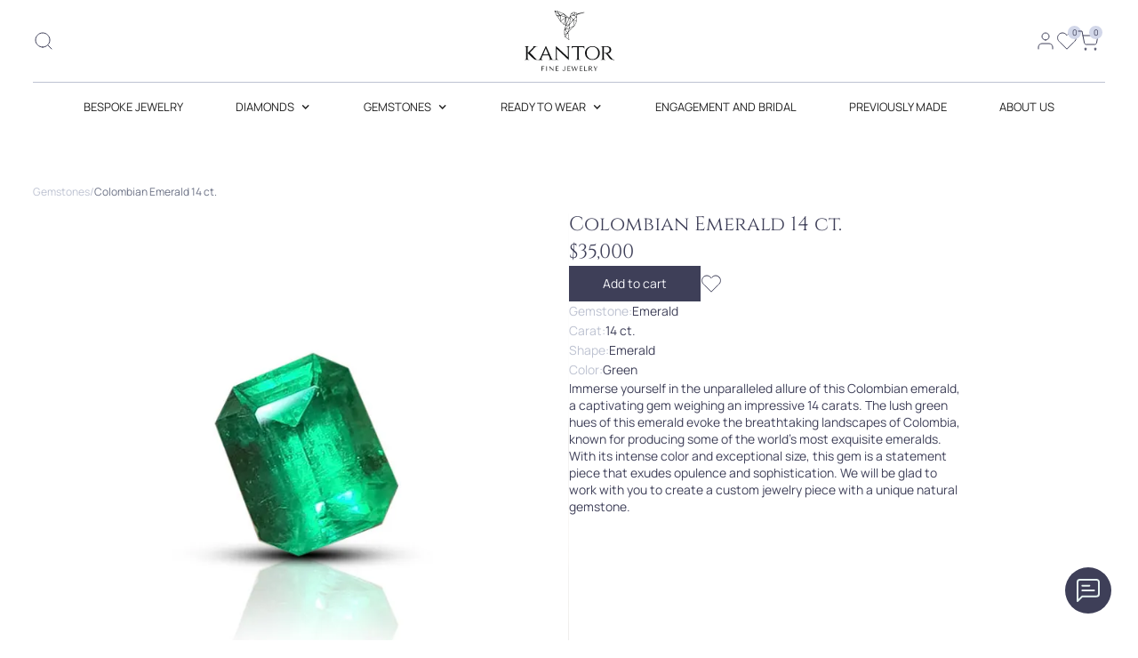

--- FILE ---
content_type: text/html; charset=utf-8
request_url: https://www.google.com/recaptcha/api2/anchor?ar=1&k=6LeJvUsUAAAAADM1J-rV_pGv_oWFWvvpV_8U3l-d&co=aHR0cHM6Ly9rYW50b3IuamV3ZWxyeTo0NDM.&hl=en&v=N67nZn4AqZkNcbeMu4prBgzg&size=normal&anchor-ms=20000&execute-ms=30000&cb=83e6vvxp0qm2
body_size: 49406
content:
<!DOCTYPE HTML><html dir="ltr" lang="en"><head><meta http-equiv="Content-Type" content="text/html; charset=UTF-8">
<meta http-equiv="X-UA-Compatible" content="IE=edge">
<title>reCAPTCHA</title>
<style type="text/css">
/* cyrillic-ext */
@font-face {
  font-family: 'Roboto';
  font-style: normal;
  font-weight: 400;
  font-stretch: 100%;
  src: url(//fonts.gstatic.com/s/roboto/v48/KFO7CnqEu92Fr1ME7kSn66aGLdTylUAMa3GUBHMdazTgWw.woff2) format('woff2');
  unicode-range: U+0460-052F, U+1C80-1C8A, U+20B4, U+2DE0-2DFF, U+A640-A69F, U+FE2E-FE2F;
}
/* cyrillic */
@font-face {
  font-family: 'Roboto';
  font-style: normal;
  font-weight: 400;
  font-stretch: 100%;
  src: url(//fonts.gstatic.com/s/roboto/v48/KFO7CnqEu92Fr1ME7kSn66aGLdTylUAMa3iUBHMdazTgWw.woff2) format('woff2');
  unicode-range: U+0301, U+0400-045F, U+0490-0491, U+04B0-04B1, U+2116;
}
/* greek-ext */
@font-face {
  font-family: 'Roboto';
  font-style: normal;
  font-weight: 400;
  font-stretch: 100%;
  src: url(//fonts.gstatic.com/s/roboto/v48/KFO7CnqEu92Fr1ME7kSn66aGLdTylUAMa3CUBHMdazTgWw.woff2) format('woff2');
  unicode-range: U+1F00-1FFF;
}
/* greek */
@font-face {
  font-family: 'Roboto';
  font-style: normal;
  font-weight: 400;
  font-stretch: 100%;
  src: url(//fonts.gstatic.com/s/roboto/v48/KFO7CnqEu92Fr1ME7kSn66aGLdTylUAMa3-UBHMdazTgWw.woff2) format('woff2');
  unicode-range: U+0370-0377, U+037A-037F, U+0384-038A, U+038C, U+038E-03A1, U+03A3-03FF;
}
/* math */
@font-face {
  font-family: 'Roboto';
  font-style: normal;
  font-weight: 400;
  font-stretch: 100%;
  src: url(//fonts.gstatic.com/s/roboto/v48/KFO7CnqEu92Fr1ME7kSn66aGLdTylUAMawCUBHMdazTgWw.woff2) format('woff2');
  unicode-range: U+0302-0303, U+0305, U+0307-0308, U+0310, U+0312, U+0315, U+031A, U+0326-0327, U+032C, U+032F-0330, U+0332-0333, U+0338, U+033A, U+0346, U+034D, U+0391-03A1, U+03A3-03A9, U+03B1-03C9, U+03D1, U+03D5-03D6, U+03F0-03F1, U+03F4-03F5, U+2016-2017, U+2034-2038, U+203C, U+2040, U+2043, U+2047, U+2050, U+2057, U+205F, U+2070-2071, U+2074-208E, U+2090-209C, U+20D0-20DC, U+20E1, U+20E5-20EF, U+2100-2112, U+2114-2115, U+2117-2121, U+2123-214F, U+2190, U+2192, U+2194-21AE, U+21B0-21E5, U+21F1-21F2, U+21F4-2211, U+2213-2214, U+2216-22FF, U+2308-230B, U+2310, U+2319, U+231C-2321, U+2336-237A, U+237C, U+2395, U+239B-23B7, U+23D0, U+23DC-23E1, U+2474-2475, U+25AF, U+25B3, U+25B7, U+25BD, U+25C1, U+25CA, U+25CC, U+25FB, U+266D-266F, U+27C0-27FF, U+2900-2AFF, U+2B0E-2B11, U+2B30-2B4C, U+2BFE, U+3030, U+FF5B, U+FF5D, U+1D400-1D7FF, U+1EE00-1EEFF;
}
/* symbols */
@font-face {
  font-family: 'Roboto';
  font-style: normal;
  font-weight: 400;
  font-stretch: 100%;
  src: url(//fonts.gstatic.com/s/roboto/v48/KFO7CnqEu92Fr1ME7kSn66aGLdTylUAMaxKUBHMdazTgWw.woff2) format('woff2');
  unicode-range: U+0001-000C, U+000E-001F, U+007F-009F, U+20DD-20E0, U+20E2-20E4, U+2150-218F, U+2190, U+2192, U+2194-2199, U+21AF, U+21E6-21F0, U+21F3, U+2218-2219, U+2299, U+22C4-22C6, U+2300-243F, U+2440-244A, U+2460-24FF, U+25A0-27BF, U+2800-28FF, U+2921-2922, U+2981, U+29BF, U+29EB, U+2B00-2BFF, U+4DC0-4DFF, U+FFF9-FFFB, U+10140-1018E, U+10190-1019C, U+101A0, U+101D0-101FD, U+102E0-102FB, U+10E60-10E7E, U+1D2C0-1D2D3, U+1D2E0-1D37F, U+1F000-1F0FF, U+1F100-1F1AD, U+1F1E6-1F1FF, U+1F30D-1F30F, U+1F315, U+1F31C, U+1F31E, U+1F320-1F32C, U+1F336, U+1F378, U+1F37D, U+1F382, U+1F393-1F39F, U+1F3A7-1F3A8, U+1F3AC-1F3AF, U+1F3C2, U+1F3C4-1F3C6, U+1F3CA-1F3CE, U+1F3D4-1F3E0, U+1F3ED, U+1F3F1-1F3F3, U+1F3F5-1F3F7, U+1F408, U+1F415, U+1F41F, U+1F426, U+1F43F, U+1F441-1F442, U+1F444, U+1F446-1F449, U+1F44C-1F44E, U+1F453, U+1F46A, U+1F47D, U+1F4A3, U+1F4B0, U+1F4B3, U+1F4B9, U+1F4BB, U+1F4BF, U+1F4C8-1F4CB, U+1F4D6, U+1F4DA, U+1F4DF, U+1F4E3-1F4E6, U+1F4EA-1F4ED, U+1F4F7, U+1F4F9-1F4FB, U+1F4FD-1F4FE, U+1F503, U+1F507-1F50B, U+1F50D, U+1F512-1F513, U+1F53E-1F54A, U+1F54F-1F5FA, U+1F610, U+1F650-1F67F, U+1F687, U+1F68D, U+1F691, U+1F694, U+1F698, U+1F6AD, U+1F6B2, U+1F6B9-1F6BA, U+1F6BC, U+1F6C6-1F6CF, U+1F6D3-1F6D7, U+1F6E0-1F6EA, U+1F6F0-1F6F3, U+1F6F7-1F6FC, U+1F700-1F7FF, U+1F800-1F80B, U+1F810-1F847, U+1F850-1F859, U+1F860-1F887, U+1F890-1F8AD, U+1F8B0-1F8BB, U+1F8C0-1F8C1, U+1F900-1F90B, U+1F93B, U+1F946, U+1F984, U+1F996, U+1F9E9, U+1FA00-1FA6F, U+1FA70-1FA7C, U+1FA80-1FA89, U+1FA8F-1FAC6, U+1FACE-1FADC, U+1FADF-1FAE9, U+1FAF0-1FAF8, U+1FB00-1FBFF;
}
/* vietnamese */
@font-face {
  font-family: 'Roboto';
  font-style: normal;
  font-weight: 400;
  font-stretch: 100%;
  src: url(//fonts.gstatic.com/s/roboto/v48/KFO7CnqEu92Fr1ME7kSn66aGLdTylUAMa3OUBHMdazTgWw.woff2) format('woff2');
  unicode-range: U+0102-0103, U+0110-0111, U+0128-0129, U+0168-0169, U+01A0-01A1, U+01AF-01B0, U+0300-0301, U+0303-0304, U+0308-0309, U+0323, U+0329, U+1EA0-1EF9, U+20AB;
}
/* latin-ext */
@font-face {
  font-family: 'Roboto';
  font-style: normal;
  font-weight: 400;
  font-stretch: 100%;
  src: url(//fonts.gstatic.com/s/roboto/v48/KFO7CnqEu92Fr1ME7kSn66aGLdTylUAMa3KUBHMdazTgWw.woff2) format('woff2');
  unicode-range: U+0100-02BA, U+02BD-02C5, U+02C7-02CC, U+02CE-02D7, U+02DD-02FF, U+0304, U+0308, U+0329, U+1D00-1DBF, U+1E00-1E9F, U+1EF2-1EFF, U+2020, U+20A0-20AB, U+20AD-20C0, U+2113, U+2C60-2C7F, U+A720-A7FF;
}
/* latin */
@font-face {
  font-family: 'Roboto';
  font-style: normal;
  font-weight: 400;
  font-stretch: 100%;
  src: url(//fonts.gstatic.com/s/roboto/v48/KFO7CnqEu92Fr1ME7kSn66aGLdTylUAMa3yUBHMdazQ.woff2) format('woff2');
  unicode-range: U+0000-00FF, U+0131, U+0152-0153, U+02BB-02BC, U+02C6, U+02DA, U+02DC, U+0304, U+0308, U+0329, U+2000-206F, U+20AC, U+2122, U+2191, U+2193, U+2212, U+2215, U+FEFF, U+FFFD;
}
/* cyrillic-ext */
@font-face {
  font-family: 'Roboto';
  font-style: normal;
  font-weight: 500;
  font-stretch: 100%;
  src: url(//fonts.gstatic.com/s/roboto/v48/KFO7CnqEu92Fr1ME7kSn66aGLdTylUAMa3GUBHMdazTgWw.woff2) format('woff2');
  unicode-range: U+0460-052F, U+1C80-1C8A, U+20B4, U+2DE0-2DFF, U+A640-A69F, U+FE2E-FE2F;
}
/* cyrillic */
@font-face {
  font-family: 'Roboto';
  font-style: normal;
  font-weight: 500;
  font-stretch: 100%;
  src: url(//fonts.gstatic.com/s/roboto/v48/KFO7CnqEu92Fr1ME7kSn66aGLdTylUAMa3iUBHMdazTgWw.woff2) format('woff2');
  unicode-range: U+0301, U+0400-045F, U+0490-0491, U+04B0-04B1, U+2116;
}
/* greek-ext */
@font-face {
  font-family: 'Roboto';
  font-style: normal;
  font-weight: 500;
  font-stretch: 100%;
  src: url(//fonts.gstatic.com/s/roboto/v48/KFO7CnqEu92Fr1ME7kSn66aGLdTylUAMa3CUBHMdazTgWw.woff2) format('woff2');
  unicode-range: U+1F00-1FFF;
}
/* greek */
@font-face {
  font-family: 'Roboto';
  font-style: normal;
  font-weight: 500;
  font-stretch: 100%;
  src: url(//fonts.gstatic.com/s/roboto/v48/KFO7CnqEu92Fr1ME7kSn66aGLdTylUAMa3-UBHMdazTgWw.woff2) format('woff2');
  unicode-range: U+0370-0377, U+037A-037F, U+0384-038A, U+038C, U+038E-03A1, U+03A3-03FF;
}
/* math */
@font-face {
  font-family: 'Roboto';
  font-style: normal;
  font-weight: 500;
  font-stretch: 100%;
  src: url(//fonts.gstatic.com/s/roboto/v48/KFO7CnqEu92Fr1ME7kSn66aGLdTylUAMawCUBHMdazTgWw.woff2) format('woff2');
  unicode-range: U+0302-0303, U+0305, U+0307-0308, U+0310, U+0312, U+0315, U+031A, U+0326-0327, U+032C, U+032F-0330, U+0332-0333, U+0338, U+033A, U+0346, U+034D, U+0391-03A1, U+03A3-03A9, U+03B1-03C9, U+03D1, U+03D5-03D6, U+03F0-03F1, U+03F4-03F5, U+2016-2017, U+2034-2038, U+203C, U+2040, U+2043, U+2047, U+2050, U+2057, U+205F, U+2070-2071, U+2074-208E, U+2090-209C, U+20D0-20DC, U+20E1, U+20E5-20EF, U+2100-2112, U+2114-2115, U+2117-2121, U+2123-214F, U+2190, U+2192, U+2194-21AE, U+21B0-21E5, U+21F1-21F2, U+21F4-2211, U+2213-2214, U+2216-22FF, U+2308-230B, U+2310, U+2319, U+231C-2321, U+2336-237A, U+237C, U+2395, U+239B-23B7, U+23D0, U+23DC-23E1, U+2474-2475, U+25AF, U+25B3, U+25B7, U+25BD, U+25C1, U+25CA, U+25CC, U+25FB, U+266D-266F, U+27C0-27FF, U+2900-2AFF, U+2B0E-2B11, U+2B30-2B4C, U+2BFE, U+3030, U+FF5B, U+FF5D, U+1D400-1D7FF, U+1EE00-1EEFF;
}
/* symbols */
@font-face {
  font-family: 'Roboto';
  font-style: normal;
  font-weight: 500;
  font-stretch: 100%;
  src: url(//fonts.gstatic.com/s/roboto/v48/KFO7CnqEu92Fr1ME7kSn66aGLdTylUAMaxKUBHMdazTgWw.woff2) format('woff2');
  unicode-range: U+0001-000C, U+000E-001F, U+007F-009F, U+20DD-20E0, U+20E2-20E4, U+2150-218F, U+2190, U+2192, U+2194-2199, U+21AF, U+21E6-21F0, U+21F3, U+2218-2219, U+2299, U+22C4-22C6, U+2300-243F, U+2440-244A, U+2460-24FF, U+25A0-27BF, U+2800-28FF, U+2921-2922, U+2981, U+29BF, U+29EB, U+2B00-2BFF, U+4DC0-4DFF, U+FFF9-FFFB, U+10140-1018E, U+10190-1019C, U+101A0, U+101D0-101FD, U+102E0-102FB, U+10E60-10E7E, U+1D2C0-1D2D3, U+1D2E0-1D37F, U+1F000-1F0FF, U+1F100-1F1AD, U+1F1E6-1F1FF, U+1F30D-1F30F, U+1F315, U+1F31C, U+1F31E, U+1F320-1F32C, U+1F336, U+1F378, U+1F37D, U+1F382, U+1F393-1F39F, U+1F3A7-1F3A8, U+1F3AC-1F3AF, U+1F3C2, U+1F3C4-1F3C6, U+1F3CA-1F3CE, U+1F3D4-1F3E0, U+1F3ED, U+1F3F1-1F3F3, U+1F3F5-1F3F7, U+1F408, U+1F415, U+1F41F, U+1F426, U+1F43F, U+1F441-1F442, U+1F444, U+1F446-1F449, U+1F44C-1F44E, U+1F453, U+1F46A, U+1F47D, U+1F4A3, U+1F4B0, U+1F4B3, U+1F4B9, U+1F4BB, U+1F4BF, U+1F4C8-1F4CB, U+1F4D6, U+1F4DA, U+1F4DF, U+1F4E3-1F4E6, U+1F4EA-1F4ED, U+1F4F7, U+1F4F9-1F4FB, U+1F4FD-1F4FE, U+1F503, U+1F507-1F50B, U+1F50D, U+1F512-1F513, U+1F53E-1F54A, U+1F54F-1F5FA, U+1F610, U+1F650-1F67F, U+1F687, U+1F68D, U+1F691, U+1F694, U+1F698, U+1F6AD, U+1F6B2, U+1F6B9-1F6BA, U+1F6BC, U+1F6C6-1F6CF, U+1F6D3-1F6D7, U+1F6E0-1F6EA, U+1F6F0-1F6F3, U+1F6F7-1F6FC, U+1F700-1F7FF, U+1F800-1F80B, U+1F810-1F847, U+1F850-1F859, U+1F860-1F887, U+1F890-1F8AD, U+1F8B0-1F8BB, U+1F8C0-1F8C1, U+1F900-1F90B, U+1F93B, U+1F946, U+1F984, U+1F996, U+1F9E9, U+1FA00-1FA6F, U+1FA70-1FA7C, U+1FA80-1FA89, U+1FA8F-1FAC6, U+1FACE-1FADC, U+1FADF-1FAE9, U+1FAF0-1FAF8, U+1FB00-1FBFF;
}
/* vietnamese */
@font-face {
  font-family: 'Roboto';
  font-style: normal;
  font-weight: 500;
  font-stretch: 100%;
  src: url(//fonts.gstatic.com/s/roboto/v48/KFO7CnqEu92Fr1ME7kSn66aGLdTylUAMa3OUBHMdazTgWw.woff2) format('woff2');
  unicode-range: U+0102-0103, U+0110-0111, U+0128-0129, U+0168-0169, U+01A0-01A1, U+01AF-01B0, U+0300-0301, U+0303-0304, U+0308-0309, U+0323, U+0329, U+1EA0-1EF9, U+20AB;
}
/* latin-ext */
@font-face {
  font-family: 'Roboto';
  font-style: normal;
  font-weight: 500;
  font-stretch: 100%;
  src: url(//fonts.gstatic.com/s/roboto/v48/KFO7CnqEu92Fr1ME7kSn66aGLdTylUAMa3KUBHMdazTgWw.woff2) format('woff2');
  unicode-range: U+0100-02BA, U+02BD-02C5, U+02C7-02CC, U+02CE-02D7, U+02DD-02FF, U+0304, U+0308, U+0329, U+1D00-1DBF, U+1E00-1E9F, U+1EF2-1EFF, U+2020, U+20A0-20AB, U+20AD-20C0, U+2113, U+2C60-2C7F, U+A720-A7FF;
}
/* latin */
@font-face {
  font-family: 'Roboto';
  font-style: normal;
  font-weight: 500;
  font-stretch: 100%;
  src: url(//fonts.gstatic.com/s/roboto/v48/KFO7CnqEu92Fr1ME7kSn66aGLdTylUAMa3yUBHMdazQ.woff2) format('woff2');
  unicode-range: U+0000-00FF, U+0131, U+0152-0153, U+02BB-02BC, U+02C6, U+02DA, U+02DC, U+0304, U+0308, U+0329, U+2000-206F, U+20AC, U+2122, U+2191, U+2193, U+2212, U+2215, U+FEFF, U+FFFD;
}
/* cyrillic-ext */
@font-face {
  font-family: 'Roboto';
  font-style: normal;
  font-weight: 900;
  font-stretch: 100%;
  src: url(//fonts.gstatic.com/s/roboto/v48/KFO7CnqEu92Fr1ME7kSn66aGLdTylUAMa3GUBHMdazTgWw.woff2) format('woff2');
  unicode-range: U+0460-052F, U+1C80-1C8A, U+20B4, U+2DE0-2DFF, U+A640-A69F, U+FE2E-FE2F;
}
/* cyrillic */
@font-face {
  font-family: 'Roboto';
  font-style: normal;
  font-weight: 900;
  font-stretch: 100%;
  src: url(//fonts.gstatic.com/s/roboto/v48/KFO7CnqEu92Fr1ME7kSn66aGLdTylUAMa3iUBHMdazTgWw.woff2) format('woff2');
  unicode-range: U+0301, U+0400-045F, U+0490-0491, U+04B0-04B1, U+2116;
}
/* greek-ext */
@font-face {
  font-family: 'Roboto';
  font-style: normal;
  font-weight: 900;
  font-stretch: 100%;
  src: url(//fonts.gstatic.com/s/roboto/v48/KFO7CnqEu92Fr1ME7kSn66aGLdTylUAMa3CUBHMdazTgWw.woff2) format('woff2');
  unicode-range: U+1F00-1FFF;
}
/* greek */
@font-face {
  font-family: 'Roboto';
  font-style: normal;
  font-weight: 900;
  font-stretch: 100%;
  src: url(//fonts.gstatic.com/s/roboto/v48/KFO7CnqEu92Fr1ME7kSn66aGLdTylUAMa3-UBHMdazTgWw.woff2) format('woff2');
  unicode-range: U+0370-0377, U+037A-037F, U+0384-038A, U+038C, U+038E-03A1, U+03A3-03FF;
}
/* math */
@font-face {
  font-family: 'Roboto';
  font-style: normal;
  font-weight: 900;
  font-stretch: 100%;
  src: url(//fonts.gstatic.com/s/roboto/v48/KFO7CnqEu92Fr1ME7kSn66aGLdTylUAMawCUBHMdazTgWw.woff2) format('woff2');
  unicode-range: U+0302-0303, U+0305, U+0307-0308, U+0310, U+0312, U+0315, U+031A, U+0326-0327, U+032C, U+032F-0330, U+0332-0333, U+0338, U+033A, U+0346, U+034D, U+0391-03A1, U+03A3-03A9, U+03B1-03C9, U+03D1, U+03D5-03D6, U+03F0-03F1, U+03F4-03F5, U+2016-2017, U+2034-2038, U+203C, U+2040, U+2043, U+2047, U+2050, U+2057, U+205F, U+2070-2071, U+2074-208E, U+2090-209C, U+20D0-20DC, U+20E1, U+20E5-20EF, U+2100-2112, U+2114-2115, U+2117-2121, U+2123-214F, U+2190, U+2192, U+2194-21AE, U+21B0-21E5, U+21F1-21F2, U+21F4-2211, U+2213-2214, U+2216-22FF, U+2308-230B, U+2310, U+2319, U+231C-2321, U+2336-237A, U+237C, U+2395, U+239B-23B7, U+23D0, U+23DC-23E1, U+2474-2475, U+25AF, U+25B3, U+25B7, U+25BD, U+25C1, U+25CA, U+25CC, U+25FB, U+266D-266F, U+27C0-27FF, U+2900-2AFF, U+2B0E-2B11, U+2B30-2B4C, U+2BFE, U+3030, U+FF5B, U+FF5D, U+1D400-1D7FF, U+1EE00-1EEFF;
}
/* symbols */
@font-face {
  font-family: 'Roboto';
  font-style: normal;
  font-weight: 900;
  font-stretch: 100%;
  src: url(//fonts.gstatic.com/s/roboto/v48/KFO7CnqEu92Fr1ME7kSn66aGLdTylUAMaxKUBHMdazTgWw.woff2) format('woff2');
  unicode-range: U+0001-000C, U+000E-001F, U+007F-009F, U+20DD-20E0, U+20E2-20E4, U+2150-218F, U+2190, U+2192, U+2194-2199, U+21AF, U+21E6-21F0, U+21F3, U+2218-2219, U+2299, U+22C4-22C6, U+2300-243F, U+2440-244A, U+2460-24FF, U+25A0-27BF, U+2800-28FF, U+2921-2922, U+2981, U+29BF, U+29EB, U+2B00-2BFF, U+4DC0-4DFF, U+FFF9-FFFB, U+10140-1018E, U+10190-1019C, U+101A0, U+101D0-101FD, U+102E0-102FB, U+10E60-10E7E, U+1D2C0-1D2D3, U+1D2E0-1D37F, U+1F000-1F0FF, U+1F100-1F1AD, U+1F1E6-1F1FF, U+1F30D-1F30F, U+1F315, U+1F31C, U+1F31E, U+1F320-1F32C, U+1F336, U+1F378, U+1F37D, U+1F382, U+1F393-1F39F, U+1F3A7-1F3A8, U+1F3AC-1F3AF, U+1F3C2, U+1F3C4-1F3C6, U+1F3CA-1F3CE, U+1F3D4-1F3E0, U+1F3ED, U+1F3F1-1F3F3, U+1F3F5-1F3F7, U+1F408, U+1F415, U+1F41F, U+1F426, U+1F43F, U+1F441-1F442, U+1F444, U+1F446-1F449, U+1F44C-1F44E, U+1F453, U+1F46A, U+1F47D, U+1F4A3, U+1F4B0, U+1F4B3, U+1F4B9, U+1F4BB, U+1F4BF, U+1F4C8-1F4CB, U+1F4D6, U+1F4DA, U+1F4DF, U+1F4E3-1F4E6, U+1F4EA-1F4ED, U+1F4F7, U+1F4F9-1F4FB, U+1F4FD-1F4FE, U+1F503, U+1F507-1F50B, U+1F50D, U+1F512-1F513, U+1F53E-1F54A, U+1F54F-1F5FA, U+1F610, U+1F650-1F67F, U+1F687, U+1F68D, U+1F691, U+1F694, U+1F698, U+1F6AD, U+1F6B2, U+1F6B9-1F6BA, U+1F6BC, U+1F6C6-1F6CF, U+1F6D3-1F6D7, U+1F6E0-1F6EA, U+1F6F0-1F6F3, U+1F6F7-1F6FC, U+1F700-1F7FF, U+1F800-1F80B, U+1F810-1F847, U+1F850-1F859, U+1F860-1F887, U+1F890-1F8AD, U+1F8B0-1F8BB, U+1F8C0-1F8C1, U+1F900-1F90B, U+1F93B, U+1F946, U+1F984, U+1F996, U+1F9E9, U+1FA00-1FA6F, U+1FA70-1FA7C, U+1FA80-1FA89, U+1FA8F-1FAC6, U+1FACE-1FADC, U+1FADF-1FAE9, U+1FAF0-1FAF8, U+1FB00-1FBFF;
}
/* vietnamese */
@font-face {
  font-family: 'Roboto';
  font-style: normal;
  font-weight: 900;
  font-stretch: 100%;
  src: url(//fonts.gstatic.com/s/roboto/v48/KFO7CnqEu92Fr1ME7kSn66aGLdTylUAMa3OUBHMdazTgWw.woff2) format('woff2');
  unicode-range: U+0102-0103, U+0110-0111, U+0128-0129, U+0168-0169, U+01A0-01A1, U+01AF-01B0, U+0300-0301, U+0303-0304, U+0308-0309, U+0323, U+0329, U+1EA0-1EF9, U+20AB;
}
/* latin-ext */
@font-face {
  font-family: 'Roboto';
  font-style: normal;
  font-weight: 900;
  font-stretch: 100%;
  src: url(//fonts.gstatic.com/s/roboto/v48/KFO7CnqEu92Fr1ME7kSn66aGLdTylUAMa3KUBHMdazTgWw.woff2) format('woff2');
  unicode-range: U+0100-02BA, U+02BD-02C5, U+02C7-02CC, U+02CE-02D7, U+02DD-02FF, U+0304, U+0308, U+0329, U+1D00-1DBF, U+1E00-1E9F, U+1EF2-1EFF, U+2020, U+20A0-20AB, U+20AD-20C0, U+2113, U+2C60-2C7F, U+A720-A7FF;
}
/* latin */
@font-face {
  font-family: 'Roboto';
  font-style: normal;
  font-weight: 900;
  font-stretch: 100%;
  src: url(//fonts.gstatic.com/s/roboto/v48/KFO7CnqEu92Fr1ME7kSn66aGLdTylUAMa3yUBHMdazQ.woff2) format('woff2');
  unicode-range: U+0000-00FF, U+0131, U+0152-0153, U+02BB-02BC, U+02C6, U+02DA, U+02DC, U+0304, U+0308, U+0329, U+2000-206F, U+20AC, U+2122, U+2191, U+2193, U+2212, U+2215, U+FEFF, U+FFFD;
}

</style>
<link rel="stylesheet" type="text/css" href="https://www.gstatic.com/recaptcha/releases/N67nZn4AqZkNcbeMu4prBgzg/styles__ltr.css">
<script nonce="HGhcp00wrLdCLkeuru0eIw" type="text/javascript">window['__recaptcha_api'] = 'https://www.google.com/recaptcha/api2/';</script>
<script type="text/javascript" src="https://www.gstatic.com/recaptcha/releases/N67nZn4AqZkNcbeMu4prBgzg/recaptcha__en.js" nonce="HGhcp00wrLdCLkeuru0eIw">
      
    </script></head>
<body><div id="rc-anchor-alert" class="rc-anchor-alert"></div>
<input type="hidden" id="recaptcha-token" value="[base64]">
<script type="text/javascript" nonce="HGhcp00wrLdCLkeuru0eIw">
      recaptcha.anchor.Main.init("[\x22ainput\x22,[\x22bgdata\x22,\x22\x22,\[base64]/[base64]/[base64]/ZyhXLGgpOnEoW04sMjEsbF0sVywwKSxoKSxmYWxzZSxmYWxzZSl9Y2F0Y2goayl7RygzNTgsVyk/[base64]/[base64]/[base64]/[base64]/[base64]/[base64]/[base64]/bmV3IEJbT10oRFswXSk6dz09Mj9uZXcgQltPXShEWzBdLERbMV0pOnc9PTM/bmV3IEJbT10oRFswXSxEWzFdLERbMl0pOnc9PTQ/[base64]/[base64]/[base64]/[base64]/[base64]\\u003d\x22,\[base64]\\u003d\\u003d\x22,\x22w6vCvcOvwqwewr8hW1fCnsO+JDUwwofDo8KHTDQlZsKuEHzCknAWwrs6MsOBw7gBwoV3NUF/[base64]/MGLDpcKCTBXDgcOTQwHCjMOZSXTCj3s6C8KjWsOLwq/CtsKcwpTCin3Dh8KJwqRRRcO1wqxkwqfCmnHCizHDjcKyIRbCsDXCisOtIETDrsOgw7nCr1VaLsO6VBHDhsKvfcONdMK6w5EAwpFQwp3Cj8Kxwr3CicKKwooYwoTCicO5wo/DuXfDtGRoHCp9UypWw7BaOcOrwqxswrjDh1wfE3jCsFAUw7U5wod5w6TDpzbCmX8Qw5bCr2sfwqrDgyrDnFFZwqdgw44cw6ArdmzCt8KmesO4wpbClMOvwpxbwqFcdhw7UyhgUHvCsxEkVcORw7jCmCc/FTrDpjIuY8KRw7LDjMKee8OUw65cw5w8wpXCrwx9w4RsHQxmYydIP8OkIMOMwqBCwo3DtcK/woVREcKuwp9BF8O+wp8RPy4xwpx+w7HCq8OrMsOOwpbDp8Onw67CmMO9Z08UPT7CgQtqLMOdwpTDsivDhyjDuATCu8OXwp80LwXDoG3DuMKnTMOaw5MUw4MSw7TCk8OFwppjYDvCkx90cD0MwobDocKnBsOxwq7Csy5YwoEXEx/DvMOmUMOpMcK2asK+w7/[base64]/DoMOQw6LDh04Iw7vDq8K6wpPDgnzCmsKBw73DjMOnd8KMMzE/BMOLS0hFPlchw55xw47DtgPCk0/DssOLGyPDtwrCnsO/CMK9wpzCncONw7ECw6LDpkjCpG0bVmkiw5XDlBDDqMOjw4nCvsKCTMOuw7cYKhhCwqQCAkt/NCZZP8OaJx3DgsK9dgA7wp4Nw5vDo8K8CsKXRAPCpApnw6wPBl7CnkY2cMOvwoPClUHChV9WdMOQSiRZwrPDg1oSw5cMRMKZwqfCgsOFOcO4wpjCgXnDt0J1w4tJw4/Dr8Obwr1YLMK0w4zCkMKHw6kOCsKAeMOcG3nCkDHCksK2w7w4acKKGMK5w4cCB8KjworCqXcgw4XDpn/DvzkzPBp/[base64]/[base64]/[base64]/[base64]/CqV0lcUVnR8OWT8KUwoo+J8OowofCkV9pw67CsMO7w5XDuMK4wpPCnsKnTMKDccOXw6hWX8KDw7h+NsOUw6zCiMKxTcOJwqseC8KJwrlKwrLCscKkNsOjPV/DmCMjTMKNw60rwoxNwqlBw4NYwo3CkQ5yfMKRKMOowqsiwo7Dl8O7AsK2awjDnMK/w7nCsMKSwoswAMKEw6zDjjION8KSwpgeflJVb8OSwplkBTBDwrMewrBGwq/[base64]/CpkNRw5HDm8KNw7zDvsOywoDChsKpIkXCqcKdX2AjLsKrD8KjNTjCuMObw5VMwozCsMOEwprCiQ8AfsOQLcKdwrXDsMO/[base64]/U8OiwoVrwrhbc8O5LU9swoTDq8OeCMOGw6BvTUfCng3CiRPDpVMDZUzCmCvDnMKXSmIVwpJ9wrvCoBh4aQ9ceMOEQ3rChcKnYsOIwrdFbMOAw78dw6rDs8Ohw4ELwo82wpIAIsK4w609cUzDqnwGwqhmw7/Cn8KGGjsxA8KPDnjDllDCqhZvEDYYwoZjwq/CrD3DiiTDuVtfwonCmyfDv2JEwokpwpDCjzXDuMK+w619IE4GPcKyw5XCqsOWw4TDo8O0wrzDoU0Ld8Ouw6RZw4HDgcKVKw9SwqzDjAoFR8Kxw5rCl8ObPcOzwoBtKsO1LsKTaS1/w6YDRsOYwoLDqC/[base64]/CtntHJg4OWnhJAMKHwqtBGU7Cj8KuB8K4PDLCoxPDoiPCicOuwq3CvBPCr8OEwpjDtcOdTcOBMcKwa1bCsV5nXcK6w4PClcOxwpPDg8OYw49NwrAsw4XDtcOvG8KPwo3CpBPClMK8XQ7DrsK+wo1AIAzCr8O9cMOyAcKBw5/CrsKhbg7CmFHCvsKJw5UOwrxSw791VW4jZjlxwonCkwHDh19FTXBkwpYyYyQlA8OvEzlTw6QISyYgwoIsdcKTVsKMcDfDplzDjsKBw43CqUXCs8OLFg40MzvCl8Kfw5rDtsKgZcOvH8OVwr/[base64]/w7fCkMK1wrFgUWzCp8OfwqvCvwRLZsO6w7dgTMO3wolgZsOiw7TDnyRiwpJvwq/Cmwdsa8OUwpHDr8OlacK5wqfDl8KoUsOKwo/[base64]/ChcOyYlTDpsKcwokSw5Qww4hSXFIowrJhE0ImYsKVMnXDongmA2IhwozDncOnXcOGQ8Oaw4lCw5VAw4LChMKgwr/CmcKIMQLDnFXDrw1iXBXDvMOJwoskDBVqw5TConNdwqjCgcKBPsOBw6w7w5J0w7h2wrZWw5/Dtk3Cv3fDrT/CvR/DtRcqJsOHMsOQaBrDjX7DmDgkfMKMwqvCnsKzw6RLYMO7CcOtwpHCqsK4Cn3DrcOjw6EGw45dw5LCvcK2ZXbCl8O7AcOcw7zDh8KKwrgRw6E3IS7Cg8K4e1nDmyTDtBAdVGpKZsO2w5PComJjFnfCvMK/JcOJZ8OWTAg3R2ocFBHCokHDpcKRw77Cp8K/wrs4w7vDtD3ChQXCugPCi8Ozw5rCnsOSwrE+w5MCAzhpQn99w7fDo0nDnhbCrSfDo8KvAhg/Wkxrw5gawolqD8KEw5QiPV/Ck8KywpTCnMKYUMKGS8KAw4DDj8KZwojDjTDCscOSw57DksKSPGs0wpjCp8O9wqfDvg5Nw5/DpsKzwoTCoCIUw6MyLsKHeSXCvsKbw4QmWcOPIUPDrl9hPAZdYcKPw4deMlDDj2DChHtLMl13UC7DrcOGwrnClSvCowwqWiF+wpMiEFEowq3ChcK8wpZIw6tnwq7Dl8K6wrMQw4QcwqvClxbCsRzCscKIwq/[base64]/ZC7Dj8Odwo3CrhDDvRrCtMKgwonCnMO/ScKHwovCqcOcLybClDfDlxPDq8OMwrt7wpnDlAoiw6tRwq5UNMKBwpDDtALDusKIHcKBND5BK8KQAADCj8OPEGZIKMKeJcKAw45DwqHCrBRiLMOgwpg3dAXDlMKiwrDDtMKhwqJgw4LCtG4aQ8K/w79+XQfCr8KcR8KLwrjDqcOVY8OQM8ODwqxEVnM0wpTDpD0GUsOTw7nCmwkhU8KXwp9DwoglIDwXwrBqOmMawrtzwqM5URpdwrvDisOJwrQywohqJgXDlcOBFFHDhcKvAsKCwpzCmhQDW8OkwodbwoUew4pvwrk9BnfDgDjDs8K9ecO+w64QLMKkwo/Cj8ODwqkswp0RHgQ6wqHDnsOWXDpfbFPCmsKiw45gw48UeWoFw77CpMOxwo/Dt2zDncO2w5ULHsOaAlonMS9Uw4LDqVXCpMOTXcO2wqJWw4Q6w4tiVTvCpGlxBEoDYknCvxrDssOcwo59wp/DjMOkGcKXwpgIw67Dih3DqS3DkQ5cU2kiJ8KmNGBSwoDCt05OGMOWwqlSaUXDv11lw49Ww4hxMALDh2Quw4DDqsKGwp4mM8K1wpwRYgbCkhpnHk55wr/CjsK9Vl8Xw5TCssKcw4HCvcO0JcKww6DDg8Okw5JmwqjCtcOYw4YSwq7ClcOzw6HDvAJFwqvCmBPDgsKoHEzCqR7DqzrCjxlgIMKvG3/Cqwt0w51vwpplwrLDqWUYwolQwrbDocK8w4RFwprDncKLEStSecKrJsOFRsOTwpPCsUvDpCPDhAxOwpLCklfChUVIbsOWw6bCm8O4wr3Cn8O/wp/DtsOlVMK8w7bDu17Dh2nDtsO8aMOwLMKeDVNYwqPDlXrDjMOzKcK+dcKPHnYORsOwGcKwRDXDghxcQcKzw7PDh8Oxw7HCoEgCw7sLwrAiw5NGwqLCij/CgRMkw73Dvy7CucOefBAgw6AYw4A+wrMAM8KhwrdzPcOswqfDhMKNfsK7fwx+w6DDkMK5OhJ4XS/DvMKFw5XCgT/DkwPCvcKYOCnDtMONw7rChggGa8OqwpIia1UifMOrwrPDoD7Dikc3wqRbfMKCZjRjwqbDp8O3ays4TyjDr8KaDVTCoADCocKVSMO0Wm85wq9YdsK/[base64]/DkG7DiMO3wpXDicKcLTbDq00+cMKxbBPCu8OiY8O7QFLDp8OwfcOEWsOZwqHDr1ghw7Zow4bDtsKnwp1iVQfDncOow6srFA1Ww6BrD8OeOwvDscK4R19jw4XCp1MVLMOQem/DiMOgw4rCll7CjUrCt8Odw63Co0kSVMK3AWjCsWnDm8Kzw6N3wrLDrcKCwrcSCkjDgyE/wqMDFMOdcXRxDMK2wpZXZcOfwpTDvMOCHxrCvcKtw6PCuhvDrcK4w4/DhMOywqEzwrBYQkQXw7TDu1AfUcK1w6zClMKXacOiw5HDqcKuwq1ZfVhOOMKeF8KQwq42IMO0HsOILcO2w5XDkXnCiG3DhcKdwrXClsKww718YcKowpXDk0ZeHTnCmHggw5AfwrANwovColHCjcOZw6/CrENrw7nCocOrOnzCsMKJw40Hwq/DtRAtw55mwpEPw5Zgw5/Dm8OTXsODwooPwrJZNcK3McOYcQ3CrXvDncOsUMO3bMO1wr9vw7BzN8OOw7hjwrZKw5BxLMKfw67CtMOSAVMPw506wqLDpsOwC8OXw5nCscKIwoNKwo/[base64]/CtsK4KjRSw7pPS2NEw5oGUzVlGMK3w6bCoCVub8OQRMOwUcKWw5pTw4bDmTVXwpjCtMOeeMKgI8KXG8K9wowSTRLCp0fCucOkQcOFZVjDk08zdwEkwrhzw7HDqMKpwrhmH8Omwp5Fw7HCogBwwo/DnwrDt8OUGAYYwoJ7DWVww7PCkHzCgsKrD8KqfzQCUcOXwq3CvQfCrsKFRcK4wqnCu1XDq2cjKcK3eG/ClMKmwrEQwrDDqmzDiEolw4B6cHXCkMKcDsOlw5bDijR2XSh9XMKMeMKscBrCsMODFcKEw4peX8KYwpNfRsKAwoMPakbDrcOlw7DCicOKw5Ibfh5gwqzDgHYUWW/CtzsvwqN2wrzDh017wqgmLiRew4oewr/Ds8KFw7bDnQBpwoomOcKDw6t5RcOxwr7CmMOxRcKEw4g8TUYVw7TDoMOmewjDscOyw4FTw4TDg18TwrZQb8K8w7LDqsKOD8KjMWrCsQhnUXbCqsKHUmbDi2jDpsKjwofDi8K1w7xVah3CjSvClE0Xwr1IUcKdTcKuKEPDj8K7woIBwpt9dE/CiG7CosK4Jk1oAl4RK0rCkcKKwoA7w7HCocKSwoY1AwpwAmE+IMOwI8O0wp5ve8KHwroPwrBUw4/DvyjDghjCt8KmGkMhw4zCrCoJw4XDnsKFw7IXw6FHJsKXwqIvOMKpw6Eaw5LDi8ONQMKjw4jDn8OGXMKgD8K/TsOINCvClAnDmTRtw7TCuDZ7AX7CoMO7M8Ouw49tw64fcMK8wpDDt8K4OT7CqTQkw4LDsDbCgUAvwqpRw5jCvnkbQFgTw7TDnx9vwp/DpsKLwoEUwodBwpPChMK+c3c3JiXCnXoMWMOAesKmY0nCt8O4QVRgw6vDnsOQwqnCm3fDgcObeV8Lwolowp7CoFPDrcO/w5nCk8KEwrbDv8KWw6tvaMKxI0JgwpU1U2FJw7plwrHDosOqw6hwB8KaW8OxI8KeG2fCi2nDoUArw4jCr8O9PQ4wR3/Drig6EmDCnsKZWW7DvjzDu2TCuHZdw7lhbwLCusK3b8K7w7jCjMKdw4XCtUcfEMKLdmLDisKBw5LDjBzDm1jDlcOnR8KfFsOfw5Afw7jDqhRgHVNUw6Zkwot1LnVmZllgwpIbw5FWw7XDuW4MI1LCgcKpw6l/wogdw67CtsKOwqTDmMK8FsOTMitrw6BSwocNw7xMw7stwoXDuRLCvU3DkcO+w49lJW1+wqTCicKTfsO/[base64]/Cu8KwaU3Cm8OwwodDJSdcwqpETsO1IcKVwoYLw40XWcOCV8Kowq9bwovCjUHCiMKKwqtxE8K3w4p/PXfCjX8dHcO/[base64]/wpxQU8KFEy0xS8Onw7zDkcOMwrzCkMOMTsO0wqsfT8K5w6/Do8OhwrbCgloDcx/Dt0sPwrXCiifDiy4rwr4MKcOkwrPDusOOw4/ClcO+IFDDoyQUw4rDvcK8K8OGw5E9w5PDjwfDrTzDmlHCon9EXMOwYgbDvwFEw7jDo2QXwp5jw4swHlnDvMO7EMOZccKRWMOLSMONdcOQcDFJYsKiWcOsaB5Mwq/DmArChm/CpW7CoGbDpElrw5AROsOybnECwp/DuTNQCUbDslcZwoDDr0HDjcKdw5vCo3Utw4rCrg8bwo/Ch8OWwpjCrMKKFHPCgsKKBT4JwqV7wrNhwobDlETDtgfDqntWf8Kcw5Q1X8KmwoQMb3/DqMONAgRXDMKkw4LDqh/CkhcWLnEvwpfChcOsasKdw7FSwoYFwqhBw4Y/aMKiwr/DncOPABnDtMOJw57CksK/LH3CsMOTwonCn0/[base64]/CssOQI8Ktex5qbT/DpcKhNMO5BsKZDCnCqMKZNcK4ZDHDtSfDn8OhHcOhw7Z0wonCjsOIw6rDok0bPnbDu2I3wrHCssKWbsK8wq/DjBbCtcKwwqvDjMK8AlfCjsOSO3o9w5MUWHzCpsOqw6jDqsOOElZ/w6Z6w4jDg1hgw7UwbXfCkCJpwp7DlVHDm0LDhMKpRA/DisOcwqjDi8Kcw68tR3QIw7BbTcO9bcOQA23Dp8KlwrXCoMK5JsKOwrh6G8OmwpjDuMK/wq9NUsKMbsKYVyvCnMOJwqR/[base64]/DosKswpRRwpvDgEbCsMKIw5HCpCjDpsKVTcO2wpIpYU3DssKbXSF1wrV3wpTDn8Kiw4vDlMKrb8O4wpICPB7Dj8KjT8KKTMKpb8O9wqPDhAnCisKUwrTCk318a0Yqw4sTeVbCvcKDN1tTAUdqw6J2w7DCscOAcW/Ck8OOT3zDtMOQwpDCg2XCk8KoNMK0fsKuwqJ5woQxwo/[base64]/DmMKgw5YkGcKWw67Dg8OsEcO+w5vDjTXDjTIhbMOWwp94w4F7HsO1wo03SMKJw6DColt/NBPDpAk7SUt2w4TDpVHCqcK1w6bDnVlUG8KjYR3DinTCigvDqS3CuQ3CjcKMwq3DmhBTwogWZMOsw6zComTCi8O5L8Oaw4zDtHlgVkfCkMOTw6rDnmMyHGjDq8K3RcK2w5xewqTDnsOwRF3Cqj3DtlnCqsOvwqfCoHY0ScOoLsKzB8K9wokJwpfCoy/[base64]/w4F7UVrCvnvDt1YmFX7Dh8OMw5dWF31wwrYvfG9DPxVRw6pCw7wrwqZZw6fChV3DmUnCgx3CvR7DhE1nMSwVZSTDohdyLMOAwpLDrmnCtMKkccKoPsOew5rCtsKNCsKJw7xEwoDDqW3Cm8K1ZHouMCUnwpY8Gw8+w7oEwqdBKcKZNcOvwrc8HGbCkg/Dv33DvMOFwox6WxEBwqbCr8KGEsOaDcKNw4nCtsOEVUl4OTPCoVbCo8KTZMKda8KBC3rCrMKKbMOXVMKcFcOPwrjDlinDj3UIOcOKwqLDkSrDuH9Nw7TDhMO0wrHCk8KqJXLCocK4wpgzw4LCtcOZw7jDjGHDl8OEwqrDviTDtsKuwqbCuS/DnMOzb07Cj8KYwrDCt0vDkADCqA4xw6ImFsOyY8KwwrDCoArDkMOLw7dZHsKiwrTCuMOPEDkXw5nDj2/[base64]/CocKfw47DvhXDnGUJwpzCh8OXwqE5w7/Co8K5WcOrDMKdw6bCnMObUxwOAE7Cr8KBJsOjwqQKPMO/eRPCpcOmFsKBcjTDtA7CjsKCw63ClnXCh8KfIcO+w6fCjW0KBRvCsy0OwrfDjMKHTcOsYMK7OcOtw4vDl3vDlMOewpzCl8KdH2hCw63CrcOUwqfCvDosWsOAw6/CuxtxwrjDqcOCw4HDt8OwwqLDisOcT8OdwpfDkD7CtmbDvAMBw7lSwpLCuW41wp/[base64]/A2zDgMOjK8KQwpzDu3zDmcKmwqtkw6DDpRfCpETCtMOuU8KBw4g4WMKWw5DDjsORw7pQwq/DqUTCnyxWQBYdFHMdTMOHVHXCiyzDisODwrrChcOPw5U3w7LCnlRxwoZ2wqvDmsKCRBE3XsKNW8OeesO/wpTDu8O5w7/[base64]/Cm8OqU0Y6w5fDv3nDkMK5AsOwIcKVw6TDkMKgSMKPw5nCpMK+SsOjw7zDrMKWwqTCmMOkABpew5XDtFXDkMKSw7l3XcKEw7ZQfsOQAcOwHS/ChMONH8O3L8OHwpEJWsKHwpnDmGFnwpMRB2s/E8KtVjXCpn83F8ObHsOfw6nDuBrCrWzDpCMww5zCrF8ewozCnBklFzfDuMOww6ccw6tNHiHCg05YwpPDtFYdFCbDt8KWw6fDlBN8YMOAw7kpw4LCvcK9wr7DvsO0HcK7wrkUAsOWSMKVT8ONIXInwqzCn8KhEcK/YTtODcO3KijDicO8w7MYWDvDi2HCnzDDpcOmw5TDtiXCpyzCq8OQwqojw7MBwrw/wrfCicK8wqnCvx4Gw5t1W1nDq8KBwoFtf14JYUFmQF/DjMOXcSooWDQVWMO3CMO+NcK0eSHCpMOMDy7DtcOSPcKNw4jCo0VkDD4vwqEpXMOiw6zCiDRvE8KkbnLDicO7wqdFw58QBsO5PzDDlxnDmSANw68LwoTDp8KOw6nDhn1bCgNqGsOuHMOhKcOJwrvDmTtswrHCnsOtWRU8ccOiUcKbwp7DmcOXbx/DkcK3w7IGw7IWRQ7DisKGQivCgGQTw7DDn8KNLsKsw4vCrRw7w7rDpcOFHMOfCMKbwpVtCDrClhMDNHVowpTDq3UgIcKCw67CnhPDpsOiwoYXOQLCsFLCpcO4wp1wAlx5wognbW/CphbCk8OsUyVDwpHDrgp8cF8Ef3M9XhrDmgRmw4Edw59vD8Kaw7hYcsO5XMKDw45Dw7gycSlLw7vCtGRrw4lrLcO1w4Q2wovDsw3CnxkHJMOSw7Jfw6FUUsK2w7zDsGzDh1fDvsKiw4rCrmNPYmtxwq3DuDENw5nCpxTCrHXCnG0JwoZSJsKuw4IFw4BDw7gBQcKhw6/CvcONw6NqYB3DlMK2BHAbCcOeCsOHbh7CtcO7OcOTVSZXU8ONXErDgsOww6TDscOQLzbDtMO9w6PDnsKUH0wIwrXCpRbDhmgQwpwpCsKswqhiw6I1AcKwwqHCm1XClhwYwpTCpsKrNwTDsMOFw7oDJcKxAhXDmW7DrMOWwp/DtjjCisK2fCbDgBzDpQxxVMKqw54RwqgUw5Mwwogiwqt9emJxXVRFLsO5wr7DlMKKIHbCgHPDlsOww4Mjw6LCucKhcEfCtCBfZ8KaPMOHHwbDvSQwNcOuIg/[base64]/[base64]/NsKZP3RkwpPCkcKRAwHDv1p7DMOKwrtPcyJAeQfDscKhw6xbcMOsL3rCqxnDusKUw5hEwo0uwpHDrmXDrwodwo/Cr8O3wophCcKQccO0GWzCisOFPBA1wp5MPHgWYG3Ch8KVwoUmWlJ1N8KIwozCjnXDvsKGw6Q7w7F8wqrDhsKmA0Y/f8K1e0jCqA/CgcOJw7hpHEfCnsKlTkfDoMKnw40Rw4tXw5hDGFzCrcO9a8KiBMKZd20EwpbDkAtRFznCp1VICMKoIhRUwrPDscK5G2PCkMKYPcKowp/ChcOdNsOmwpoPwovDqMK1FMOMw5LCi8KdQ8KmJ3rCuxfCoj4zfcK8w6bDg8Oaw69bw50aH8K/w5h8GgLDmQBIFMOSAcODVB0OwrhMVMOxfMKiwrbClsKUwrdLbGzCjMOAw7/CoB/DsG7CqsOIRsOlwqTDmlrClkbDlXnDhWsywrpKUcO8w5PDscKlw6wnw57DtcOhdFFBw6JeLMOSRW1JwqIpw6nDpXpBeEnChBnCtcOMwrkfL8Kvwr4Mw5Mqw77DtsK7KkkEwr3CnmwwU8O3IcO5E8Ojw4bCglUKQsKmwovCmsOLNkxXw53DscOywrtIbsOKw5DDrSApcj/Dj0rDsMOJw7wYw6TDsMKnwovDsxjDkkXCmyjDrMO9wq0Pw4ZzXMORwo5MTC8dbcKnKkdNIsKMwq5Fw6vDpi/Dv2rDn3fDssO2wqPCoEvCrMKEwrTDnDvDpMOaw6XCrRsWw7cyw5tZw4E2aFYSR8KAw70twqnDksO/wrDDsMOyVzrCi8KXXxEtfMKsdsObScKbw5lAC8K5wpYSLC7DuMKRwozCr1ZQwoDDtDPCmRrCjTBKe3Bww7HClEfCqcKVAMK0wr8rNcKONcO7wpzCmEVDSTQwAMKNw4oFwr5owq9Uw5nDuB7CusOow4w/w5HCg04Bw5kce8OPOkfCksK8w57Dh1PDtcKgwqPCsh54woBhwp44wpJOw4QfBsOfBH3DnkfCicOLJVrClsK9wrjCucOxFA5xw7/DlhpqZTrDjG/DmUUNwr9FwrDDjMOYAT9gwo4rYcOVHA3CsitZTcOhwrHDiyLCp8Klwo9bWgrCoG13Hm3Dq1c5woTCs213wpDCpcOwWSzCucOgw7vCsxV+DHlmwpl/DUnCp3QcwozDn8KRwqLDrjLDt8OibTfDiEvCsQ4wDzgHw6ETZMOtMcKsw6HDsCfDpEfDg3d9cl84wrU/A8K1wr9Qw5EkZXFNMcOMWWfCpsO3cXYqwq7Duk/CkEzDszLComJXQXoPw5lZw7zDilDCvmDDqMOJwqUSwrXCq2IvUiBswprDsiYUJABGJiTCusOBw5s3wpgbwpxNb8KZAcOmwpwlwrlqc2/DpsKswq1Ow7DCgwMSwr88dMKqw53CgMKAf8KQawfDi8Kowo3DqntEDjQVwpV+JMOWOcOHUxvCssKWw6LDmcO9H8ObcF8lK0powo3CqQ0mw4/Dr3HDh0oqwr/Cj8Ogw4nDuA3DksKBAkclFcKLw4LCn29bwprCp8ORwpXDmcOFHzHCujtfdABqTCDDuGjCv2/DnHoowosIwrvDqsOFGhp7w5XDmsKIw4kgYgrDpsKbY8KxbsOJDMOkwplZER4Zwo9gwrDDnVnDrcOaU8KOwqLCqcKUw4HDilNNelcsw5EcIMOKwrsgJyLCpCvChMODw6LDlcOlw7HCnsK/DVvDrsKUwr/Dj1rCmcOFWyrCm8OVw7bDrE7Cu00Jwpc8wpXDnMKXZVJ7AkHCjMOkwovCkcKeecOaccKkMsKMJcOYDcOdZFvCsB1YYsKjwqDCmsKZwrvCgUk3CMK5w4rDucO6QU8EwozCncKxIwLCuncADi/CgSN6Z8OPenfDlh0wX2XCmsOGBzfClxgxwp9LR8OQOcKuwo7Co8OKwoUow67CnSXDosKfwq/[base64]/CvVvCrMK/w63Do8K7BmzDj1vCu1jCmcKSPsOYIXRgeAYRwonDv1RKw47DhMKPe8Orw53Cr1FEw7oKa8K5wqpdJTpMXB/DoXHCs3tBesOyw5AnRcObwqoOYnvCmDYowpPDvcKABcOaTcKfJMKwwpPCh8KZwrhFwp5VPsOoblPDrXVGw4XDsgnDnAUsw6gnAMKuwohiw53CoMOiwopkHD0Uwo7Dt8ObYWrDlMKPXcKEwq86w4ApUMOMIcO6f8Kmw4AbJcOuPw/CljkrRVE5w7jDn2dHwobDocKiS8KlfMO2w6/DlMKoNzfDt8OtBkEbw7TCnsOMA8KlDXHDosKRfn3CpcOBw5hTw4ttwqvDocK8XX1uG8OoZADCpWp7XMKpEAzCjcKHwqJ9OxLCg0bCh3/[base64]/CjsOBwptoSFvCtsONdsOfw51/wrbCisKhDMK2P286w4YdPVoiw4XDvFDDtRvCjMKAw5kxMlnDt8KHK8OGwpx+ISPDlsKwPcKLw5bCssOqAsK+GSY/[base64]/CyczUsOzwrkdVGQQwr4uHsK2woIGNArCuHPCk8K+w4pUFMK8M8OSwr/DtMKBwq0aGMKBVcOkV8Krw7o8esO4GkMKGMKqFjDDsMK7w6AZD8K4YRjDu8OSwp/Dh8OWw6Y7eEQlKzwCwqLDuVd9w6wVfH7CoXnDvsK0b8O7wo/Dq1lcRFjDnVjDkmTDvMOQO8K/w6LDhR/Cli7DosOxUFs2RMOrPMKfSCc3LTBKwrDDpENdw5TDvMK5wrIKw4DCiMKLw7YOLlQHDMOAw7PDsk9sFsO5Gj0iJx0Lw5ENEsKOwqzDr0FzOkcwOcOhwqYtwpkcwozCvsOiw74BecKFbsOHKBLDrsOEw4UjR8KibCQ9Y8KZDg7DtAI/w5wDHsOhFcKhwpgLZ2ogeMK0Wz3DnBAnAHXCvAbCqwJJFcOQw53CuMOKVDJow5Q/[base64]/TcOcF8K8OMO7w4ENwpc/[base64]/CqztFwpXCr8KiasOJwqkFwpwdPMOMKzXCpcK7LcKxOSliwoDDs8KudcKew4F6wp8wREBsw67DjQE/[base64]/[base64]/wrDCvQTCg3bDpkoRw7QbwpnDhMOEw4/DixoDTcOww57Dr8K6dcOzwq/DvcKWw6PDhCdfw6hxwrZzw5V3woHCi2JIw7x7G17DsMOeF2nCmnfDl8O+RsOKw7JTw4geM8OBwqnDocOmC3DCtz8FPiTDvRlfwo4Nw4DDhDQ6AXrCs384BcKoUmFrw7kPETcswrDDjMK1AhJJwotvwqpLw48pP8OXdcOYw6fCuMKfwpLCicOVw6YNwq/[base64]/[base64]/CjcK9w6LDhQbDuMOQwqfCpcOwwrphBm3CtMODWsKlSTjCocOawrvCojJxwqrDq3J+wojCi1ptwrbCpsKpw7FtwqURw7PClMOcd8Oywq3Dgid/w7ICwrF/w6fDrcKIw7ssw4F3IMOhPAbDnlHDp8Onw6YYwrgew6UIw5MRcDYKHMKfIMKpwqNZGHDDoQzDs8OrTSQzNcKUB2pWw6gswr/DscOYw5PDl8KMAcKPMMO6f3fCg8KCMMK1w77CqcOFHsO5wp3CuF3DtVPDvhrDph4nJ8KUP8ORZCPDs8KuDGUlw6TClT7CjmcqwpnDgMKpw5Rxw7fCrsKlI8OPDMOBI8O+wr5yGRbCgm5hXj/[base64]/[base64]/DqTpxDcKXw4x1PFfDrhwOw64Rw6vDmMOHw4pJHWPCmhTCmicKw7TDrBgOwoTDqAxAwo7ClUBHw4jCsyUcwrU/w5kKw7gaw5Now7dhLMK/wpDDjEjCvMOyDMKrYMOcwoDCpQt3cRwqRMK/[base64]/[base64]/[base64]/[base64]/w4xVwoLDinJMwr3Cm0bDphzCm8Kkw7nDlw16DMKBw5kkL0bCkMOvGTcgwolBWMOabRc/VMKlwrk2asKhw5nCnUjCp8KGw5h1w5J7IcOWw7MhcS8ZUxl6w4kyYRLDlXIHw7DDmMK6Vn4FPMKpG8KGNw9zwojCvFdhTlM0OsKqwrbDrgslwqx+w6FYG0vDqnvCvcKEEMO6wprDhMOqworDmsOZagzCtcKuVDfCg8OuwrJdworDlcOgwpd/TcKywr5PwrIywrLDkXwXw6dkWcOJwqArIcOnw5zCgMOcw5QZwozDksOvcMOEw4JywpnCpXAYAcOFwpUuwr3CqGbCllrDqzYUwr5QdSnDinrDth0LwrLDmsOqewd9wq91K0XCkcOSw6LChhPDgBnDuHfCksOMwqULw5RCw6fCsljCqcKPdsKxw7Q8RH13w48VwrxQchB/[base64]/w7/Dt8KawqpUw6nDpcOlwqDCq8OPWUtkw4rDl8Ovw67DiCMNGBhuw4vCnMKOGnfDs2DDsMOsFmbCo8OBP8KuwqbDu8Ozw4rCnMKKw58sw4swwrJBw4HDug7Dhn/DhEzDn8Kvw4XDlyRzwqB5SsK6ecKwJcOMwo3CkcKGdsK7wrQtay1YJ8KGbMKQw5AFw6NaYsK6wqE1XxFdw5xXRcKvw7Mew4TDsGdHQgHCv8ONwrLCosOaK2nCg8O0wr8wwr0Dw4ZDOcO0Q3hDYMOqa8KqGMOWBUnCu1VnwpDDh3gCwpNPwog8wqPColYubsO/wrDDggtmw7XCuR/Dj8KkLi7DkcOdbBtMfXktJMKtwpTDsjnChcK1w5bDoFnDpMOwRgPDmA9QwoVdw7ZNwqzCtcKRwoooKsKPSznDgzPCujrCszLDpUMYw6/DmcKSOgYcw4dYfcOvwqA7c8ORb2N3dsOcBsO3ZMOuwrvCrGPCqFYfTcOWNgzCuMKqwpbDr2dMwq5nHMOaGcOdwrvDpz5pw5LCpk0FwrLCsMOiw7PDqMOUwrfCq2rDphBCw6nDggfCnsKkGEZCw5HDrsKGfXPCicK8woIACkfDoibCj8K/wq/DiCghwrHCvB/CpMOww5YVwpAEw7nDnx0bHsKAw7fDjlU8FMOZWMKZABTDvMKAYx7CrcOAw4wbwpw+Fj/Cn8OFwoZ8ecODwqJ8bcO3bsKzOcOCCXVEw7c5w4IYw7nDqjjDrgnCpsKcwo3Co8OgacKsw6/CgErDtcOsAsKEWgsUSAcCH8OCwrPDmThaw6fCqHjDswHCuBssw6XDhcKPwrRdbW9+w5bDiwTCj8KLJlhtwrduQcOCw5tpwqMiwoXCkFXCk0dmw6Jkw6Yqw4vDnMKUwqTDp8Kbw6cFMcOUw53CgCPDhMO/[base64]/[base64]/[base64]/[base64]/CscKmDcK1w48BXAAERcKEI8O/w5bCpMKywr9PU8KtM8Omw6VXw4fDn8KFQ0TDhxNlwqpRNC95w4bDjnnDscOQb0FNwroBEgvDisOxwrnCtcOmwqTChsO/[base64]/[base64]/AMKqe8Ovw4PDgQQqM8OXw6jCsMKAw4QZwozDunwcbsKuIEQhBMKawp87Q8K9BMOsOwfCsCxmYMKvDivDlMOvDi3Cq8KVw4LDm8KRScOdwoHDkBnCp8OVw7rDhwTDjE/[base64]/DgFMBaWfDmcKUQcO2YChlwrAxGcKuw7MZUFwUGsOvwo/DucOOKE5BwrnCpsKPDA1WU8OEIMOzXR3Di3d9wpfDucK/[base64]/[base64]/DpATCs8ONwqXDu8KwwrHDicO/CXFfwodYSy9oZcOpZnnCmMO6VcKNacKEw6TCiHfDhwNuwqF6w4NgwofDt3hED8OewrbClEp3w7p+IMK8w6vClMKlw6UKCcOnKl1Mwr3DrMOAAMKXfMKZCMK/woMvwr/Cj0Q7w7hUCQE6w6vDjcKqwrbChHIIZ8OSw4bCrsOhQsKRQMOXZ2Vkw7hbw7rDk8K+w6bCvsKrNcOYwowYwpQWfcKmwr/CsX0cUsOgPsKywrBrCmrDs1TDp1DDvmPDrsK8w79xw6fDscKjw7BbC2rChCfDuzg3w5UeL1jCkFTCjcKaw497HVchw5DDr8KYw4bCrsKZKSccw586wo9EGhJWZ8KAYCPDqcONw5/CtMKDwrrDpsKAwq/CtxvCqsOwGSjDuX8PIm0awpHDk8O4esOaBcKuNEPDi8KMw58sd8KgIH1mV8KxVMK3ZSjCvEPDmcOrwprDhcOMc8ObwrnDssKywq/Ch00ow5kyw4sXIVIQfwhlw6XDiFnChljDmSnDhBTDh1/DnhPCrMOowo0JFEjCvEA6DsO7wpkaworCrcKxwrg5w7oUPsOxAsKCwqdnXsKewrTCmcK8w619woJCw7ckwqhUG8O3wr9FEC7CnUIyw5fDojTCh8OywqsZGEfCkTNDwqt/wqIQNsO/[base64]/DiC7DmcKRw4NCAcK0PcKYZMK/[base64]/[base64]/[base64]/[base64]/Dk8OFw4lOw4/CpkUmHHLCuMK3w6HDhivDsMKiwp8DCMOrCMOxasKgw6Zlw63DhnTCsnzClmjDjy/CnQrDtMOTwq9swr7CvcOtwqANwpJwwqEsw5wFwqTDl8KJK0nDhW/DhH3CmcOmcsK7YMKQCsOETMOTAcKbFFx9WD/ChcKiF8OWwqoPMSwTA8Oswr1zI8OyZsOjEcKnwrfDlcO6wok3QMOLFBTCmxbDoUPCjn7Cvm9lwrcWF3Y6D8KswqjDmiTDuhYmwpTCrEPDqcKxbsOGwogqw53Dr8Kfw60xwoXCl8K/w6J/w5h1w5fDu8Oew57CmyPDmQ3Dm8OFcyLDjsKYBMOywqnCs1bDjsKkw49QdMO8wrUWCcOBWMKrwpE2HMKEw6jDicOeATHDsl/[base64]/DkEnChX8JNMKCDcOLw4XDogPDlsKJHcO8PWDCscO3HVwYSATChGvCusK/w6jDpQ7DkV4lw7xsfBQBOkYsWcOvwrfDnDPCqyfDuMOyw7M1wqZfwpMbQ8KLMsOwwqFPIicfSEzDpUg1TsOWwoB/wqDCrcKjdsKewpnDiMKQw5PDj8OGMMOZw7dYfMOXw57CrMO2wqDCqcK6wrEDVMKISsOLwpfDqcOKw7YcwpTDuMOyGRwcRkV9w6xpEGQXw40JwqoNS2zCh8O3w79uw5NuRT3ChcORTBTCiCoFwq/Cp8O7ci/[base64]/TcKKOFJZwp1NfcOAw41ldCt9w4HCg0I8GT0qw6vCm8KvRcKhw41bwoBwwpsmwq/DvnNoJRJ/fDZoKjbCpsKpa3YXZ3DDoHLChyHDrcKIYFkKZ30TdMOEwpjDggUIMxE8w5DCm8O/NsOww5gkNsO9G34sOXfCjMKDDzrCqR57RcKMwqPChcKgOsOQHsOBBVjDr8O+wrfDoD/Dlk5iTsK/wovDtsOfw5pLw79dwobCkE3Ci2p/NMKRw5rCucKucyRzVcOtw70Mwo/Cp17Cn8O7E084w6JhwrE9EsOdR10uPMOsacO/wqDDhgFqw6hSw73DgWUfwokiw6PDqsOuUsKnw4jDh3NJw7pNKhAkw7TDqcK/wrzDpcK/X1rDin/ClcKdSA81Ll3DpMKYZsO2SQlMFBQtU1PDm8OKFFMPCFhQwo7DvC7DjMKTw4lPw4LDpkUmwpUhwo9/QVTCssOEFcOVwonCoMKuT8OWT8OgOD92Hw44UzZIw63Co3TCtQUlfC4\\u003d\x22],null,[\x22conf\x22,null,\x226LeJvUsUAAAAADM1J-rV_pGv_oWFWvvpV_8U3l-d\x22,0,null,null,null,1,[21,125,63,73,95,87,41,43,42,83,102,105,109,121],[7059694,137],0,null,null,null,null,0,null,0,1,700,1,null,0,\[base64]/76lBhn6iwkZoQoZnOKMAhnM8xEZ\x22,0,0,null,null,1,null,0,0,null,null,null,0],\x22https://kantor.jewelry:443\x22,null,[1,1,1],null,null,null,0,3600,[\x22https://www.google.com/intl/en/policies/privacy/\x22,\x22https://www.google.com/intl/en/policies/terms/\x22],\x22LEVEu81I1kRWMb11699S8TOK7/GV9hKGLzXBZjy+bAQ\\u003d\x22,0,0,null,1,1769904713830,0,0,[170,80],null,[195,171,12,104],\x22RC-PLV8-FpQshyR3w\x22,null,null,null,null,null,\x220dAFcWeA6XO7wGgXWHoHNTsgNtNMn-Exau5cHysujL7_kCHXHkxEXE3D84UP1rGTUCHVq0k2txPP4jdjNIfKskxVt7RmRwxyhjkA\x22,1769987513937]");
    </script></body></html>

--- FILE ---
content_type: application/javascript; charset=utf-8
request_url: https://kantor.jewelry/js/nouislider/nouislider.min.js?v=1550
body_size: 10064
content:
!function(t,e){"object"==typeof exports&&"undefined"!=typeof module?e(exports):"function"==typeof define&&define.amd?define(["exports"],e):e((t="undefined"!=typeof globalThis?globalThis:t||self).noUiSlider={})}(this,function(t){"use strict";function e(t){return"object"==typeof t&&"function"==typeof t.to}function n(t){t.parentElement.removeChild(t)}function i(t){return null!=t}function r(t){t.preventDefault()}function s(t){return"number"==typeof t&&!isNaN(t)&&isFinite(t)}function o(t,e,n){n>0&&(c(t,e),setTimeout(function(){p(t,e)},n))}function a(t){return Math.max(Math.min(t,100),0)}function l(t){return Array.isArray(t)?t:[t]}function u(t){var e=(t=String(t)).split(".");return e.length>1?e[1].length:0}function c(t,e){t.classList&&!/\s/.test(e)?t.classList.add(e):t.className+=" "+e}function p(t,e){t.classList&&!/\s/.test(e)?t.classList.remove(e):t.className=t.className.replace(RegExp("(^|\\b)"+e.split(" ").join("|")+"(\\b|$)","gi")," ")}function f(t){var e,n=void 0!==window.pageXOffset,i="CSS1Compat"===(t.compatMode||"");return{x:n?window.pageXOffset:i?t.documentElement.scrollLeft:t.body.scrollLeft,y:n?window.pageYOffset:i?t.documentElement.scrollTop:t.body.scrollTop}}function d(t,e){return 100/(e-t)}function h(t,e,n){return 100*e/(t[n+1]-t[n])}function m(t,e){for(var n=1;t>=e[n];)n+=1;return n}t.PipsMode=void 0,($=t.PipsMode||(t.PipsMode={})).Range="range",$.Steps="steps",$.Positions="positions",$.Count="count",$.Values="values",t.PipsType=void 0,(g=t.PipsType||(t.PipsType={}))[g.None=-1]="None",g[g.NoValue=0]="NoValue",g[g.LargeValue=1]="LargeValue",g[g.SmallValue=2]="SmallValue";var $,g,_=function(){function t(t,e,n){this.xPct=[],this.xVal=[],this.xSteps=[],this.xNumSteps=[],this.xHighestCompleteStep=[],this.xSteps=[n||!1],this.xNumSteps=[!1],this.snap=e;var i,r=[];for(Object.keys(t).forEach(function(e){r.push([l(t[e]),e])}),r.sort(function(t,e){return t[0][0]-e[0][0]}),i=0;i<r.length;i++)this.handleEntryPoint(r[i][1],r[i][0]);for(i=0,this.xNumSteps=this.xSteps.slice(0);i<this.xNumSteps.length;i++)this.handleStepPoint(i,this.xNumSteps[i])}return t.prototype.getDistance=function(t){for(var e=[],n=0;n<this.xNumSteps.length-1;n++)e[n]=h(this.xVal,t,n);return e},t.prototype.getAbsoluteDistance=function(t,e,n){var i,r=0;if(t<this.xPct[this.xPct.length-1])for(;t>this.xPct[r+1];)r++;else t===this.xPct[this.xPct.length-1]&&(r=this.xPct.length-2);!n&&t===this.xPct[r+1]&&r++,null===e&&(e=[]);var s=1,o=e[r],a=0,l=0,u=0,c=0;for(i=n?(t-this.xPct[r])/(this.xPct[r+1]-this.xPct[r]):(this.xPct[r+1]-t)/(this.xPct[r+1]-this.xPct[r]);o>0;)a=this.xPct[r+1+c]-this.xPct[r+c],e[r+c]*s+100-100*i>100?(l=a*i,s=(o-100*i)/e[r+c],i=1):(l=e[r+c]*a/100*s,s=0),n?(u-=l,this.xPct.length+c>=1&&c--):(u+=l,this.xPct.length-c>=1&&c++),o=e[r+c]*s;return t+u},t.prototype.toStepping=function(t){return t=function t(e,n,i){if(i>=e.slice(-1)[0])return 100;var r,s,o=m(i,e),a=e[o-1],l=e[o],u=n[o-1],c=n[o];return u+(r=[a,l],s=i,h(r,r[0]<0?s+Math.abs(r[0]):s-r[0],0)/d(u,c))}(this.xVal,this.xPct,t)},t.prototype.fromStepping=function(t){return function t(e,n,i){if(i>=100)return e.slice(-1)[0];var r,s,o=m(i,n),a=e[o-1],l=e[o],u=n[o-1],c=n[o];return r=[a,l],(s=(i-u)*d(u,c))*(r[1]-r[0])/100+r[0]}(this.xVal,this.xPct,t)},t.prototype.getStep=function(t){return t=function t(e,n,i,r){if(100===r)return r;var s,o,a=m(r,e),l=e[a-1],u=e[a];return i?r-l>(u-l)/2?u:l:n[a-1]?e[a-1]+(s=r-e[a-1],Math.round(s/(o=n[a-1]))*o):r}(this.xPct,this.xSteps,this.snap,t)},t.prototype.getDefaultStep=function(t,e,n){var i=m(t,this.xPct);return(100===t||e&&t===this.xPct[i-1])&&(i=Math.max(i-1,1)),(this.xVal[i]-this.xVal[i-1])/n},t.prototype.getNearbySteps=function(t){var e=m(t,this.xPct);return{stepBefore:{startValue:this.xVal[e-2],step:this.xNumSteps[e-2],highestStep:this.xHighestCompleteStep[e-2]},thisStep:{startValue:this.xVal[e-1],step:this.xNumSteps[e-1],highestStep:this.xHighestCompleteStep[e-1]},stepAfter:{startValue:this.xVal[e],step:this.xNumSteps[e],highestStep:this.xHighestCompleteStep[e]}}},t.prototype.countStepDecimals=function(){var t=this.xNumSteps.map(u);return Math.max.apply(null,t)},t.prototype.hasNoSize=function(){return this.xVal[0]===this.xVal[this.xVal.length-1]},t.prototype.convert=function(t){return this.getStep(this.toStepping(t))},t.prototype.handleEntryPoint=function(t,e){if(n="min"===t?0:"max"===t?100:parseFloat(t),!s(n)||!s(e[0]))throw Error("noUiSlider: 'range' value isn't numeric.");this.xPct.push(n),this.xVal.push(e[0]);var n,i=Number(e[1]);n?this.xSteps.push(!isNaN(i)&&i):isNaN(i)||(this.xSteps[0]=i),this.xHighestCompleteStep.push(0)},t.prototype.handleStepPoint=function(t,e){if(e){if(this.xVal[t]===this.xVal[t+1]){this.xSteps[t]=this.xHighestCompleteStep[t]=this.xVal[t];return}this.xSteps[t]=h([this.xVal[t],this.xVal[t+1]],e,0)/d(this.xPct[t],this.xPct[t+1]);var n=Math.ceil(Number(((this.xVal[t+1]-this.xVal[t])/this.xNumSteps[t]).toFixed(3))-1),i=this.xVal[t]+this.xNumSteps[t]*n;this.xHighestCompleteStep[t]=i}},t}(),v={to:function(t){return void 0===t?"":t.toFixed(2)},from:Number},b={target:"target",base:"base",origin:"origin",handle:"handle",handleLower:"handle-lower",handleUpper:"handle-upper",touchArea:"touch-area",horizontal:"horizontal",vertical:"vertical",background:"background",connect:"connect",connects:"connects",ltr:"ltr",rtl:"rtl",textDirectionLtr:"txt-dir-ltr",textDirectionRtl:"txt-dir-rtl",draggable:"draggable",drag:"state-drag",tap:"state-tap",active:"active",tooltip:"tooltip",pips:"pips",pipsHorizontal:"pips-horizontal",pipsVertical:"pips-vertical",marker:"marker",markerHorizontal:"marker-horizontal",markerVertical:"marker-vertical",markerNormal:"marker-normal",markerLarge:"marker-large",markerSub:"marker-sub",value:"value",valueHorizontal:"value-horizontal",valueVertical:"value-vertical",valueNormal:"value-normal",valueLarge:"value-large",valueSub:"value-sub"},x={tooltips:".__tooltips",aria:".__aria"};function S(t,e){if(!s(e))throw Error("noUiSlider: 'step' is not numeric.");t.singleStep=e}function y(t,e){if(!s(e))throw Error("noUiSlider: 'keyboardPageMultiplier' is not numeric.");t.keyboardPageMultiplier=e}function P(t,e){if(!s(e))throw Error("noUiSlider: 'keyboardMultiplier' is not numeric.");t.keyboardMultiplier=e}function C(t,e){if(!s(e))throw Error("noUiSlider: 'keyboardDefaultStep' is not numeric.");t.keyboardDefaultStep=e}function V(t,e){if("object"!=typeof e||Array.isArray(e))throw Error("noUiSlider: 'range' is not an object.");if(void 0===e.min||void 0===e.max)throw Error("noUiSlider: Missing 'min' or 'max' in 'range'.");t.spectrum=new _(e,t.snap||!1,t.singleStep)}function w(t,e){if(!Array.isArray(e=l(e))||!e.length)throw Error("noUiSlider: 'start' option is incorrect.");t.handles=e.length,t.start=e}function N(t,e){if("boolean"!=typeof e)throw Error("noUiSlider: 'snap' option must be a boolean.");t.snap=e}function E(t,e){if("boolean"!=typeof e)throw Error("noUiSlider: 'animate' option must be a boolean.");t.animate=e}function k(t,e){if("number"!=typeof e)throw Error("noUiSlider: 'animationDuration' option must be a number.");t.animationDuration=e}function A(t,e){var n,i=[!1];if("lower"===e?e=[!0,!1]:"upper"===e&&(e=[!1,!0]),!0===e||!1===e){for(n=1;n<t.handles;n++)i.push(e);i.push(!1)}else if(Array.isArray(e)&&e.length&&e.length===t.handles+1)i=e;else throw Error("noUiSlider: 'connect' option doesn't match handle count.");t.connect=i}function U(t,e){switch(e){case"horizontal":t.ort=0;break;case"vertical":t.ort=1;break;default:throw Error("noUiSlider: 'orientation' option is invalid.")}}function D(t,e){if(!s(e))throw Error("noUiSlider: 'margin' option must be numeric.");0!==e&&(t.margin=t.spectrum.getDistance(e))}function L(t,e){if(!s(e))throw Error("noUiSlider: 'limit' option must be numeric.");if(t.limit=t.spectrum.getDistance(e),!t.limit||t.handles<2)throw Error("noUiSlider: 'limit' option is only supported on linear sliders with 2 or more handles.")}function M(t,e){if(!s(e)&&!Array.isArray(e)||Array.isArray(e)&&!(2===e.length||s(e[0])||s(e[1])))throw Error("noUiSlider: 'padding' option must be numeric or array of exactly 2 numbers.");if(0!==e){for(Array.isArray(e)||(e=[e,e]),t.padding=[t.spectrum.getDistance(e[0]),t.spectrum.getDistance(e[1])],n=0;n<t.spectrum.xNumSteps.length-1;n++)if(t.padding[0][n]<0||t.padding[1][n]<0)throw Error("noUiSlider: 'padding' option must be a positive number(s).");var n,i=e[0]+e[1],r=t.spectrum.xVal[0];if(i/(t.spectrum.xVal[t.spectrum.xVal.length-1]-r)>1)throw Error("noUiSlider: 'padding' option must not exceed 100% of the range.")}}function T(t,e){switch(e){case"ltr":t.dir=0;break;case"rtl":t.dir=1;break;default:throw Error("noUiSlider: 'direction' option was not recognized.")}}function O(t,e){if("string"!=typeof e)throw Error("noUiSlider: 'behaviour' must be a string containing options.");var n=e.indexOf("tap")>=0,i=e.indexOf("drag")>=0,r=e.indexOf("fixed")>=0,s=e.indexOf("snap")>=0,o=e.indexOf("hover")>=0,a=e.indexOf("unconstrained")>=0,l=e.indexOf("drag-all")>=0,u=e.indexOf("smooth-steps")>=0;if(r){if(2!==t.handles)throw Error("noUiSlider: 'fixed' behaviour must be used with 2 handles");D(t,t.start[1]-t.start[0])}if(a&&(t.margin||t.limit))throw Error("noUiSlider: 'unconstrained' behaviour cannot be used with margin or limit");t.events={tap:n||s,drag:i,dragAll:l,smoothSteps:u,fixed:r,snap:s,hover:o,unconstrained:a}}function z(t,n){if(!1!==n){if(!0===n||e(n)){t.tooltips=[];for(var i=0;i<t.handles;i++)t.tooltips.push(n)}else{if((n=l(n)).length!==t.handles)throw Error("noUiSlider: must pass a formatter for all handles.");n.forEach(function(t){if("boolean"!=typeof t&&!e(t))throw Error("noUiSlider: 'tooltips' must be passed a formatter or 'false'.")}),t.tooltips=n}}}function H(t,e){if(e.length!==t.handles)throw Error("noUiSlider: must pass a attributes for all handles.");t.handleAttributes=e}function F(t,n){if(!e(n))throw Error("noUiSlider: 'ariaFormat' requires 'to' method.");t.ariaFormat=n}function R(t,n){var i;if(!e(i=n)||"function"!=typeof i.from)throw Error("noUiSlider: 'format' requires 'to' and 'from' methods.");t.format=n}function j(t,e){if("boolean"!=typeof e)throw Error("noUiSlider: 'keyboardSupport' option must be a boolean.");t.keyboardSupport=e}function B(t,e){t.documentElement=e}function q(t,e){if("string"!=typeof e&&!1!==e)throw Error("noUiSlider: 'cssPrefix' must be a string or `false`.");t.cssPrefix=e}function X(t,e){if("object"!=typeof e)throw Error("noUiSlider: 'cssClasses' must be an object.");"string"==typeof t.cssPrefix?(t.cssClasses={},Object.keys(e).forEach(function(n){t.cssClasses[n]=t.cssPrefix+e[n]})):t.cssClasses=e}function Y(t){var e={margin:null,limit:null,padding:null,animate:!0,animationDuration:300,ariaFormat:v,format:v},n={step:{r:!1,t:S},keyboardPageMultiplier:{r:!1,t:y},keyboardMultiplier:{r:!1,t:P},keyboardDefaultStep:{r:!1,t:C},start:{r:!0,t:w},connect:{r:!0,t:A},direction:{r:!0,t:T},snap:{r:!1,t:N},animate:{r:!1,t:E},animationDuration:{r:!1,t:k},range:{r:!0,t:V},orientation:{r:!1,t:U},margin:{r:!1,t:D},limit:{r:!1,t:L},padding:{r:!1,t:M},behaviour:{r:!0,t:O},ariaFormat:{r:!1,t:F},format:{r:!1,t:R},tooltips:{r:!1,t:z},keyboardSupport:{r:!0,t:j},documentElement:{r:!1,t:B},cssPrefix:{r:!0,t:q},cssClasses:{r:!0,t:X},handleAttributes:{r:!1,t:H}},r={connect:!1,direction:"ltr",behaviour:"tap",orientation:"horizontal",keyboardSupport:!0,cssPrefix:"noUi-",cssClasses:b,keyboardPageMultiplier:5,keyboardMultiplier:1,keyboardDefaultStep:10};t.format&&!t.ariaFormat&&(t.ariaFormat=t.format),Object.keys(n).forEach(function(s){if(!i(t[s])&&void 0===r[s]){if(n[s].r)throw Error("noUiSlider: '"+s+"' is required.");return}n[s].t(e,i(t[s])?t[s]:r[s])}),e.pips=t.pips;var s=document.createElement("div"),o=void 0!==s.style.msTransform,a=void 0!==s.style.transform;return e.transformRule=a?"transform":o?"msTransform":"webkitTransform",e.style=[["left","top"],["right","bottom"],][e.dir][e.ort],e}function I(e,s){if(!e||!e.nodeName)throw Error("noUiSlider: create requires a single element, got: "+e);if(e.noUiSlider)throw Error("noUiSlider: Slider was already initialized.");var u=Y(s),d=function e(s,u,d){var h,m,$,g,_,v,b,S=window.navigator.pointerEnabled?{start:"pointerdown",move:"pointermove",end:"pointerup"}:window.navigator.msPointerEnabled?{start:"MSPointerDown",move:"MSPointerMove",end:"MSPointerUp"}:{start:"mousedown touchstart",move:"mousemove touchmove",end:"mouseup touchend"},y=window.CSS&&CSS.supports&&CSS.supports("touch-action","none")&&function t(){var e=!1;try{var n=Object.defineProperty({},"passive",{get:function(){e=!0}});window.addEventListener("test",null,n)}catch(i){}return e}(),P=s,C=u.spectrum,V=[],w=[],N=[],E=0,k={},A=s.ownerDocument,U=u.documentElement||A.documentElement,D=A.body,L="rtl"===A.dir||1===u.ort?0:100;function M(t,e){var n=A.createElement("div");return e&&c(n,e),t.appendChild(n),n}function T(t,e){var n=M(t,u.cssClasses.origin),i=M(n,u.cssClasses.handle);if(M(i,u.cssClasses.touchArea),i.setAttribute("data-handle",String(e)),u.keyboardSupport&&(i.setAttribute("tabindex","0"),i.addEventListener("keydown",function(t){return function t(e,n){if(H()||F(n))return!1;var i,r=["Left","Right"],s=["Down","Up"],o=["PageDown","PageUp"],a=["Home","End"];u.dir&&!u.ort?r.reverse():u.ort&&!u.dir&&(s.reverse(),o.reverse());var l=e.key.replace("Arrow",""),c=l===o[0],p=l===o[1],f=l===s[0]||l===r[0]||c,d=l===s[1]||l===r[1]||p,h=l===a[0],m=l===a[1];if(!f&&!d&&!h&&!m)return!0;if(e.preventDefault(),d||f){var $=td(n)[f?0:1];if(null===$)return!1;!1===$&&($=C.getDefaultStep(w[n],f,u.keyboardDefaultStep)),p||c?$*=u.keyboardPageMultiplier:$*=u.keyboardMultiplier,$=(f?-1:1)*($=Math.max($,1e-7)),i=V[n]+$}else i=m?u.spectrum.xVal[u.spectrum.xVal.length-1]:u.spectrum.xVal[0];return tl(n,C.toStepping(i),!0,!0),tn("slide",n),tn("update",n),tn("change",n),tn("set",n),!1}(t,e)})),void 0!==u.handleAttributes){var r=u.handleAttributes[e];Object.keys(r).forEach(function(t){i.setAttribute(t,r[t])})}return i.setAttribute("role","slider"),i.setAttribute("aria-orientation",u.ort?"vertical":"horizontal"),0===e?c(i,u.cssClasses.handleLower):e===u.handles-1&&c(i,u.cssClasses.handleUpper),n.handle=i,n}function O(t,e){return!!e&&M(t,u.cssClasses.connect)}function z(t,e){return!!u.tooltips&&!!u.tooltips[e]&&M(t.firstChild,u.cssClasses.tooltip)}function H(){return P.hasAttribute("disabled")}function F(t){return g[t].hasAttribute("disabled")}function R(){b&&(te("update"+x.tooltips),b.forEach(function(t){t&&n(t)}),b=null)}function j(){R(),b=g.map(z),tt("update"+x.tooltips,function(t,e,n){if(b&&u.tooltips&&!1!==b[e]){var i=t[e];!0!==u.tooltips[e]&&(i=u.tooltips[e].to(n[e])),b[e].innerHTML=i}})}function B(t,e){return t.map(function(t){return C.fromStepping(e?C.getStep(t):t)})}function q(){v&&(n(v),v=null)}function X(e){q();var n=function e(n){function i(t,e){return Number((t+e).toFixed(7))}var r,s=function e(n){if(n.mode===t.PipsMode.Range||n.mode===t.PipsMode.Steps)return C.xVal;if(n.mode===t.PipsMode.Count){if(n.values<2)throw Error("noUiSlider: 'values' (>= 2) required for mode 'count'.");for(var i=n.values-1,r=100/i,s=[];i--;)s[i]=i*r;return s.push(100),B(s,n.stepped)}return n.mode===t.PipsMode.Positions?B(n.values,n.stepped):n.mode===t.PipsMode.Values?n.stepped?n.values.map(function(t){return C.fromStepping(C.getStep(C.toStepping(t)))}):n.values:[]}(n),o={},a=C.xVal[0],l=C.xVal[C.xVal.length-1],u=!1,c=!1,p=0;return(s=(r=s.slice().sort(function(t,e){return t-e})).filter(function(t){return!this[t]&&(this[t]=!0)},{}))[0]!==a&&(s.unshift(a),u=!0),s[s.length-1]!==l&&(s.push(l),c=!0),s.forEach(function(e,r){var a,l,f,d,h,m,$,g,_,v,b=e,x=s[r+1],S=n.mode===t.PipsMode.Steps;for(S&&(a=C.xNumSteps[r]),a||(a=x-b),void 0===x&&(x=b),a=Math.max(a,1e-7),l=b;l<=x;l=i(l,a)){for(f=1,_=Math.round(g=(h=(d=C.toStepping(l))-p)/(n.density||1)),v=h/_;f<=_;f+=1)o[(m=p+f*v).toFixed(5)]=[C.fromStepping(m),0];$=s.indexOf(l)>-1?t.PipsType.LargeValue:S?t.PipsType.SmallValue:t.PipsType.NoValue,!r&&u&&l!==x&&($=0),l===x&&c||(o[d.toFixed(5)]=[l,$]),p=d}}),o}(e),i=e.filter,r=e.format||{to:function(t){return String(Math.round(t))}};return v=P.appendChild(function e(n,i,r){var s,o,a=A.createElement("div"),l=((s={})[t.PipsType.None]="",s[t.PipsType.NoValue]=u.cssClasses.valueNormal,s[t.PipsType.LargeValue]=u.cssClasses.valueLarge,s[t.PipsType.SmallValue]=u.cssClasses.valueSub,s),p=((o={})[t.PipsType.None]="",o[t.PipsType.NoValue]=u.cssClasses.markerNormal,o[t.PipsType.LargeValue]=u.cssClasses.markerLarge,o[t.PipsType.SmallValue]=u.cssClasses.markerSub,o),f=[u.cssClasses.valueHorizontal,u.cssClasses.valueVertical],d=[u.cssClasses.markerHorizontal,u.cssClasses.markerVertical];function h(t,e){var n=e===u.cssClasses.value;return e+" "+(n?f:d)[u.ort]+" "+(n?l:p)[t]}return c(a,u.cssClasses.pips),c(a,0===u.ort?u.cssClasses.pipsHorizontal:u.cssClasses.pipsVertical),Object.keys(n).forEach(function(e){!function e(n,s,o){if((o=i?i(s,o):o)!==t.PipsType.None){var l=M(a,!1);l.className=h(o,u.cssClasses.marker),l.style[u.style]=n+"%",o>t.PipsType.NoValue&&((l=M(a,!1)).className=h(o,u.cssClasses.value),l.setAttribute("data-value",String(s)),l.style[u.style]=n+"%",l.innerHTML=String(r.to(s)))}}(e,n[e][0],n[e][1])}),a}(n,i,r))}function I(){var t=$.getBoundingClientRect(),e="offset"+["Width","Height"][u.ort];return 0===u.ort?t.width||$[e]:t.height||$[e]}function W(t,e,n,i){var r=function(r){var s,o,a=function t(e,n,i){var r=0===e.type.indexOf("touch"),s=0===e.type.indexOf("mouse"),o=0===e.type.indexOf("pointer"),a=0,l=0;if(0===e.type.indexOf("MSPointer")&&(o=!0),"mousedown"===e.type&&!e.buttons&&!e.touches)return!1;if(r){var u=function(t){var n=t.target;return n===i||i.contains(n)||e.composed&&e.composedPath().shift()===i};if("touchstart"===e.type){var c=Array.prototype.filter.call(e.touches,u);if(c.length>1)return!1;a=c[0].pageX,l=c[0].pageY}else{var p=Array.prototype.find.call(e.changedTouches,u);if(!p)return!1;a=p.pageX,l=p.pageY}}return n=n||f(A),(s||o)&&(a=e.clientX+n.x,l=e.clientY+n.y),e.pageOffset=n,e.points=[a,l],e.cursor=s||o,e}(r,i.pageOffset,i.target||e);if(!a||H()&&!i.doNotReject||(s=P,o=u.cssClasses.tap,(s.classList?s.classList.contains(o):RegExp("\\b"+o+"\\b").test(s.className))&&!i.doNotReject||t===S.start&&void 0!==a.buttons&&a.buttons>1||i.hover&&a.buttons))return!1;y||a.preventDefault(),a.calcPoint=a.points[u.ort],n(a,i)},s=[];return t.split(" ").forEach(function(t){e.addEventListener(t,r,!!y&&{passive:!0}),s.push([t,r])}),s}function G(t){var e,n,i,r,s,o,l=100*(t-(e=$,n=u.ort,i=e.getBoundingClientRect(),s=(r=e.ownerDocument).documentElement,o=f(r),/webkit.*Chrome.*Mobile/i.test(navigator.userAgent)&&(o.x=0),n?i.top+o.y-s.clientTop:i.left+o.x-s.clientLeft))/I();return l=a(l),u.dir?100-l:l}function J(t,e){"mouseout"===t.type&&"HTML"===t.target.nodeName&&null===t.relatedTarget&&Q(t,e)}function K(t,e){if(-1===navigator.appVersion.indexOf("MSIE 9")&&0===t.buttons&&0!==e.buttonsProperty)return Q(t,e);var n=(u.dir?-1:1)*(t.calcPoint-e.startCalcPoint),i=100*n/e.baseSize;ts(n>0,i,e.locations,e.handleNumbers,e.connect)}function Q(t,e){e.handle&&(p(e.handle,u.cssClasses.active),E-=1),e.listeners.forEach(function(t){U.removeEventListener(t[0],t[1])}),0===E&&(p(P,u.cssClasses.drag),ta(),t.cursor&&(D.style.cursor="",D.removeEventListener("selectstart",r))),u.events.smoothSteps&&(e.handleNumbers.forEach(function(t){tl(t,w[t],!0,!0,!1,!1)}),e.handleNumbers.forEach(function(t){tn("update",t)})),e.handleNumbers.forEach(function(t){tn("change",t),tn("set",t),tn("end",t)})}function Z(t,e){if(!e.handleNumbers.some(F)){if(1===e.handleNumbers.length){var n;n=g[e.handleNumbers[0]].children[0],E+=1,c(n,u.cssClasses.active)}t.stopPropagation();var i=[],s=W(S.move,U,K,{target:t.target,handle:n,connect:e.connect,listeners:i,startCalcPoint:t.calcPoint,baseSize:I(),pageOffset:t.pageOffset,handleNumbers:e.handleNumbers,buttonsProperty:t.buttons,locations:w.slice()}),o=W(S.end,U,Q,{target:t.target,handle:n,listeners:i,doNotReject:!0,handleNumbers:e.handleNumbers}),a=W("mouseout",U,J,{target:t.target,handle:n,listeners:i,doNotReject:!0,handleNumbers:e.handleNumbers});i.push.apply(i,s.concat(o,a)),t.cursor&&(D.style.cursor=getComputedStyle(t.target).cursor,g.length>1&&c(P,u.cssClasses.drag),D.addEventListener("selectstart",r,!1)),e.handleNumbers.forEach(function(t){tn("start",t)})}}function tt(t,e){k[t]=k[t]||[],k[t].push(e),"update"===t.split(".")[0]&&g.forEach(function(t,e){tn("update",e)})}function te(t){var e=t&&t.split(".")[0],n=e?t.substring(e.length):t;Object.keys(k).forEach(function(t){var i,r=t.split(".")[0],s=t.substring(r.length);(!e||e===r)&&(!n||n===s)&&((i=s)!==x.aria&&i!==x.tooltips||n===s)&&delete k[t]})}function tn(t,e,n){Object.keys(k).forEach(function(i){t===i.split(".")[0]&&k[i].forEach(function(t){t.call(th,V.map(u.format.to),e,V.slice(),n||!1,w.slice(),th)})})}function ti(t,e,n,i,r,s,o){var l;return g.length>1&&!u.events.unconstrained&&(i&&e>0&&(n=Math.max(n,l=C.getAbsoluteDistance(t[e-1],u.margin,!1))),r&&e<g.length-1&&(n=Math.min(n,l=C.getAbsoluteDistance(t[e+1],u.margin,!0)))),g.length>1&&u.limit&&(i&&e>0&&(n=Math.min(n,l=C.getAbsoluteDistance(t[e-1],u.limit,!1))),r&&e<g.length-1&&(n=Math.max(n,l=C.getAbsoluteDistance(t[e+1],u.limit,!0)))),u.padding&&(0===e&&(n=Math.max(n,l=C.getAbsoluteDistance(0,u.padding[0],!1))),e===g.length-1&&(n=Math.min(n,l=C.getAbsoluteDistance(100,u.padding[1],!0)))),o||(n=C.getStep(n)),((n=a(n))!==t[e]||!!s)&&n}function tr(t,e){var n=u.ort;return(n?e:t)+", "+(n?t:e)}function ts(t,e,n,i,r){var s=n.slice(),o=i[0],a=u.events.smoothSteps,l=[!t,t],c=[t,!t];i=i.slice(),t&&i.reverse(),i.length>1?i.forEach(function(t,n){var i=ti(s,t,s[t]+e,l[n],c[n],!1,a);!1===i?e=0:(e=i-s[t],s[t]=i)}):l=c=[!0];var p=!1;i.forEach(function(t,i){p=tl(t,n[t]+e,l[i],c[i],!1,a)||p}),p&&(i.forEach(function(t){tn("update",t),tn("slide",t)}),void 0!=r&&tn("drag",o))}function to(t,e){return u.dir?100-t-e:t}function ta(){N.forEach(function(t){var e=w[t]>50?-1:1,n=3+(g.length+e*t);g[t].style.zIndex=String(n)})}function tl(t,e,n,i,r,s){var o,a,l,c;return r||(e=ti(w,t,e,n,i,!1,s)),!1!==e&&(o=t,a=e,w[o]=a,V[o]=C.fromStepping(a),l=to(a,0)-L,c="translate("+tr(l+"%","0")+")",g[o].style[u.transformRule]=c,tu(o),tu(o+1),!0)}function tu(t){if(_[t]){var e=0,n=100;0!==t&&(e=w[t-1]),t!==_.length-1&&(n=w[t]);var i=n-e,r="translate("+tr(to(e,i)+"%","0")+")",s="scale("+tr(i/100,"1")+")";_[t].style[u.transformRule]=r+" "+s}}function tc(t,e){return null===t||!1===t||void 0===t?w[e]:("number"==typeof t&&(t=String(t)),!1!==(t=u.format.from(t))&&(t=C.toStepping(t)),!1===t||isNaN(t))?w[e]:t}function tp(t,e,n){var i=l(t),r=void 0===w[0];e=void 0===e||e,u.animate&&!r&&o(P,u.cssClasses.tap,u.animationDuration),N.forEach(function(t){tl(t,tc(i[t],t),!0,!1,n)});var s=1===N.length?0:1;if(r&&C.hasNoSize()&&(n=!0,w[0]=0,N.length>1)){var a=100/(N.length-1);N.forEach(function(t){w[t]=t*a})}for(;s<N.length;++s)N.forEach(function(t){tl(t,w[t],!0,!0,n)});ta(),N.forEach(function(t){tn("update",t),null!==i[t]&&e&&tn("set",t)})}function tf(t){if(void 0===t&&(t=!1),t)return 1===V.length?V[0]:V.slice(0);var e=V.map(u.format.to);return 1===e.length?e[0]:e}function td(t){var e=w[t],n=C.getNearbySteps(e),i=V[t],r=n.thisStep.step,s=null;if(u.snap)return[i-n.stepBefore.startValue||null,n.stepAfter.startValue-i||null,];!1!==r&&i+r>n.stepAfter.startValue&&(r=n.stepAfter.startValue-i),s=i>n.thisStep.startValue?n.thisStep.step:!1!==n.stepBefore.step&&i-n.stepBefore.highestStep,100===e?r=null:0===e&&(s=null);var o=C.countStepDecimals();return null!==r&&!1!==r&&(r=Number(r.toFixed(o))),null!==s&&!1!==s&&(s=Number(s.toFixed(o))),[s,r]}$=(h=P,c(h,u.cssClasses.target),0===u.dir?c(h,u.cssClasses.ltr):c(h,u.cssClasses.rtl),0===u.ort?c(h,u.cssClasses.horizontal):c(h,u.cssClasses.vertical),"rtl"===getComputedStyle(h).direction?c(h,u.cssClasses.textDirectionRtl):c(h,u.cssClasses.textDirectionLtr),M(h,u.cssClasses.base)),function t(e,n){var i=M(n,u.cssClasses.connects);g=[],(_=[]).push(O(i,e[0]));for(var r=0;r<u.handles;r++)g.push(T(n,r)),N[r]=r,_.push(O(i,e[r+1]))}(u.connect,$),(m=u.events).fixed||g.forEach(function(t,e){W(S.start,t.children[0],Z,{handleNumbers:[e]})}),m.tap&&W(S.start,$,function t(e){e.stopPropagation();var n,i,r,s=G(e.calcPoint),a=(n=s,i=100,r=!1,g.forEach(function(t,e){if(!F(e)){var s=w[e],o=Math.abs(s-n),a=100===o&&100===i,l=o<i,u=o<=i&&n>s;(l||u||a)&&(r=e,i=o)}}),r);!1!==a&&(u.events.snap||o(P,u.cssClasses.tap,u.animationDuration),tl(a,s,!0,!0),ta(),tn("slide",a,!0),tn("update",a,!0),u.events.snap?Z(e,{handleNumbers:[a]}):(tn("change",a,!0),tn("set",a,!0)))},{}),m.hover&&W(S.move,$,function t(e){var n=G(e.calcPoint),i=C.getStep(n),r=C.fromStepping(i);Object.keys(k).forEach(function(t){"hover"===t.split(".")[0]&&k[t].forEach(function(t){t.call(th,r)})})},{hover:!0}),m.drag&&_.forEach(function(t,e){if(!1!==t&&0!==e&&e!==_.length-1){var n=g[e-1],i=g[e],r=[t],s=[n,i],o=[e-1,e];c(t,u.cssClasses.draggable),m.fixed&&(r.push(n.children[0]),r.push(i.children[0])),m.dragAll&&(s=g,o=N),r.forEach(function(e){W(S.start,e,Z,{handles:s,handleNumbers:o,connect:t})})}}),tp(u.start),u.pips&&X(u.pips),u.tooltips&&j(),te("update"+x.aria),tt("update"+x.aria,function(t,e,n,i,r){N.forEach(function(t){var e=g[t],i=ti(w,t,0,!0,!0,!0),s=ti(w,t,100,!0,!0,!0),o=r[t],a=String(u.ariaFormat.to(n[t]));i=C.fromStepping(i).toFixed(1),s=C.fromStepping(s).toFixed(1),o=C.fromStepping(o).toFixed(1),e.children[0].setAttribute("aria-valuemin",i),e.children[0].setAttribute("aria-valuemax",s),e.children[0].setAttribute("aria-valuenow",o),e.children[0].setAttribute("aria-valuetext",a)})});var th={destroy:function t(){for(te(x.aria),te(x.tooltips),Object.keys(u.cssClasses).forEach(function(t){p(P,u.cssClasses[t])});P.firstChild;)P.removeChild(P.firstChild);delete P.noUiSlider},steps:function t(){return N.map(td)},on:tt,off:te,get:tf,set:tp,setHandle:function t(e,n,i,r){if(!((e=Number(e))>=0&&e<N.length))throw Error("noUiSlider: invalid handle number, got: "+e);tl(e,tc(n,e),!0,!0,r),tn("update",e),i&&tn("set",e)},reset:function t(e){tp(u.start,e)},disable:function t(e){null!=e?(g[e].setAttribute("disabled",""),g[e].handle.removeAttribute("tabindex")):(P.setAttribute("disabled",""),g.forEach(function(t){t.handle.removeAttribute("tabindex")}))},enable:function t(e){null!=e?(g[e].removeAttribute("disabled"),g[e].handle.setAttribute("tabindex","0")):(P.removeAttribute("disabled"),g.forEach(function(t){t.removeAttribute("disabled"),t.handle.setAttribute("tabindex","0")}))},__moveHandles:function(t,e,n){ts(t,e,w,n)},options:d,updateOptions:function t(e,n){var r=tf(),s=["margin","limit","padding","range","animate","snap","step","format","pips","tooltips",];s.forEach(function(t){void 0!==e[t]&&(d[t]=e[t])});var o=Y(d);s.forEach(function(t){void 0!==e[t]&&(u[t]=o[t])}),C=o.spectrum,u.margin=o.margin,u.limit=o.limit,u.padding=o.padding,u.pips?X(u.pips):q(),u.tooltips?j():R(),w=[],tp(i(e.start)?e.start:r,n)},target:P,removePips:q,removeTooltips:R,getPositions:function(){return w.slice()},getTooltips:function(){return b},getOrigins:function(){return g},pips:X};return th}(e,u,s);return e.noUiSlider=d,d}t.create=I,t.cssClasses=b,t.default={__spectrum:_,cssClasses:b,create:I},Object.defineProperty(t,"__esModule",{value:!0})});